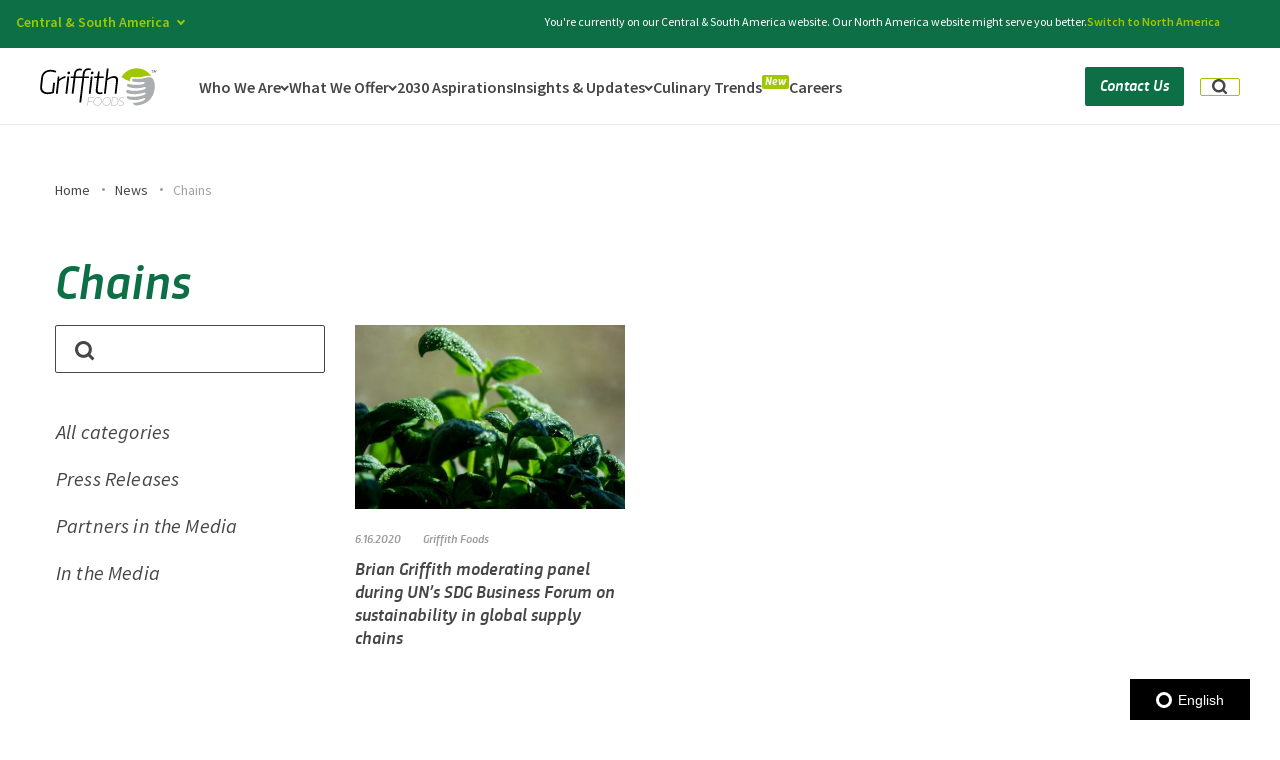

--- FILE ---
content_type: text/html; charset=UTF-8
request_url: https://griffithfoods.com/casa/news/tag/chains/
body_size: 83323
content:
<!DOCTYPE html><html lang="en-US"><head> <script type="text/javascript">
/* <![CDATA[ */
var gform;gform||(document.addEventListener("gform_main_scripts_loaded",function(){gform.scriptsLoaded=!0}),document.addEventListener("gform/theme/scripts_loaded",function(){gform.themeScriptsLoaded=!0}),window.addEventListener("DOMContentLoaded",function(){gform.domLoaded=!0}),gform={domLoaded:!1,scriptsLoaded:!1,themeScriptsLoaded:!1,isFormEditor:()=>"function"==typeof InitializeEditor,callIfLoaded:function(o){return!(!gform.domLoaded||!gform.scriptsLoaded||!gform.themeScriptsLoaded&&!gform.isFormEditor()||(gform.isFormEditor()&&console.warn("The use of gform.initializeOnLoaded() is deprecated in the form editor context and will be removed in Gravity Forms 3.1."),o(),0))},initializeOnLoaded:function(o){gform.callIfLoaded(o)||(document.addEventListener("gform_main_scripts_loaded",()=>{gform.scriptsLoaded=!0,gform.callIfLoaded(o)}),document.addEventListener("gform/theme/scripts_loaded",()=>{gform.themeScriptsLoaded=!0,gform.callIfLoaded(o)}),window.addEventListener("DOMContentLoaded",()=>{gform.domLoaded=!0,gform.callIfLoaded(o)}))},hooks:{action:{},filter:{}},addAction:function(o,r,e,t){gform.addHook("action",o,r,e,t)},addFilter:function(o,r,e,t){gform.addHook("filter",o,r,e,t)},doAction:function(o){gform.doHook("action",o,arguments)},applyFilters:function(o){return gform.doHook("filter",o,arguments)},removeAction:function(o,r){gform.removeHook("action",o,r)},removeFilter:function(o,r,e){gform.removeHook("filter",o,r,e)},addHook:function(o,r,e,t,n){null==gform.hooks[o][r]&&(gform.hooks[o][r]=[]);var d=gform.hooks[o][r];null==n&&(n=r+"_"+d.length),gform.hooks[o][r].push({tag:n,callable:e,priority:t=null==t?10:t})},doHook:function(r,o,e){var t;if(e=Array.prototype.slice.call(e,1),null!=gform.hooks[r][o]&&((o=gform.hooks[r][o]).sort(function(o,r){return o.priority-r.priority}),o.forEach(function(o){"function"!=typeof(t=o.callable)&&(t=window[t]),"action"==r?t.apply(null,e):e[0]=t.apply(null,e)})),"filter"==r)return e[0]},removeHook:function(o,r,t,n){var e;null!=gform.hooks[o][r]&&(e=(e=gform.hooks[o][r]).filter(function(o,r,e){return!!(null!=n&&n!=o.tag||null!=t&&t!=o.priority)}),gform.hooks[o][r]=e)}});
/* ]]> */
</script>
<meta charset="UTF-8"><meta name="viewport" content="width=device-width, initial-scale=1"><link rel="profile" href="http://gmpg.org/xfn/11"><meta name='robots' content='index, follow, max-image-preview:large, max-snippet:-1, max-video-preview:-1' /><link media="all" href="https://griffithfoods.b-cdn.net/casa/wp-content/cache/autoptimize/8/css/autoptimize_80c6cd80839be618ca8b6ddeea0b2991.css" rel="stylesheet"><title>Chains Archives | Griffith Foods - Central &amp; South America</title><link rel="canonical" href="https://griffithfoods.com/casa/news/tag/chains/" /><meta property="og:locale" content="en_US" /><meta property="og:type" content="article" /><meta property="og:title" content="Chains Archives | Griffith Foods - Central &amp; South America" /><meta property="og:url" content="https://griffithfoods.com/casa/news/tag/chains/" /><meta property="og:site_name" content="Griffith Foods - Central &amp; South America" /><meta name="twitter:card" content="summary_large_image" /> <script type="application/ld+json" class="yoast-schema-graph">{"@context":"https://schema.org","@graph":[{"@type":"CollectionPage","@id":"https://griffithfoods.com/casa/news/tag/chains/","url":"https://griffithfoods.com/casa/news/tag/chains/","name":"Chains Archives | Griffith Foods - Central &amp; South America","isPartOf":{"@id":"https://griffithfoods.com/casa/es/#website"},"primaryImageOfPage":{"@id":"https://griffithfoods.com/casa/news/tag/chains/#primaryimage"},"image":{"@id":"https://griffithfoods.com/casa/news/tag/chains/#primaryimage"},"thumbnailUrl":"https://griffithfoods.com/casa/wp-content/uploads/sites/8/2020/07/arunas-naujokas-UTvJNeI9nVg-unsplash-1-scaled.jpg","breadcrumb":{"@id":"https://griffithfoods.com/casa/news/tag/chains/#breadcrumb"},"inLanguage":"en-US"},{"@type":"ImageObject","inLanguage":"en-US","@id":"https://griffithfoods.com/casa/news/tag/chains/#primaryimage","url":"https://griffithfoods.com/casa/wp-content/uploads/sites/8/2020/07/arunas-naujokas-UTvJNeI9nVg-unsplash-1-scaled.jpg","contentUrl":"https://griffithfoods.com/casa/wp-content/uploads/sites/8/2020/07/arunas-naujokas-UTvJNeI9nVg-unsplash-1-scaled.jpg","width":2560,"height":1442},{"@type":"BreadcrumbList","@id":"https://griffithfoods.com/casa/news/tag/chains/#breadcrumb","itemListElement":[{"@type":"ListItem","position":1,"name":"Home","item":"https://griffithfoods.com/casa/"},{"@type":"ListItem","position":2,"name":"News","item":"https://griffithfoods.com/casa/news/"},{"@type":"ListItem","position":3,"name":"Chains"}]},{"@type":"WebSite","@id":"https://griffithfoods.com/casa/es/#website","url":"https://griffithfoods.com/casa/es/","name":"Griffith Foods - Central &amp; South America","description":"","potentialAction":[{"@type":"SearchAction","target":{"@type":"EntryPoint","urlTemplate":"https://griffithfoods.com/casa/es/?s={search_term_string}"},"query-input":{"@type":"PropertyValueSpecification","valueRequired":true,"valueName":"search_term_string"}}],"inLanguage":"en-US"}]}</script> <link rel='dns-prefetch' href='//cdn.iubenda.com' /><link rel='dns-prefetch' href='//global.localizecdn.com' /><link rel='preconnect' href='https://griffithfoods.b-cdn.net' /><link href='https://fast.wistia.com' rel='preconnect' /><link href='https://www.iubenda.com' rel='preconnect' /><link rel="alternate" type="application/rss+xml" title="Griffith Foods - Central &amp; South America &raquo; Feed" href="https://griffithfoods.com/casa/feed/" /><link rel="alternate" type="application/rss+xml" title="Griffith Foods - Central &amp; South America &raquo; Comments Feed" href="https://griffithfoods.com/casa/comments/feed/" /><link rel="alternate" type="application/rss+xml" title="Griffith Foods - Central &amp; South America &raquo; Chains Tag Feed" href="https://griffithfoods.com/casa/news/tag/chains/feed/" /><link rel='stylesheet' id='wp-block-library-css' href='https://griffithfoods.com/casa/wp-includes/css/dist/block-library/style.min.css?ver=6.8.3' type='text/css' media='all' /><link rel='stylesheet' id='critical-styles-css' href='https://griffithfoods.com/casa/wp-content/themes/griffithfoods/build/css/critical.min.css?ver=1768227789' type='text/css' media='' /><link rel='stylesheet' id='styles-css' href='https://griffithfoods.com/casa/wp-content/themes/griffithfoods/build/css/main.min.css?ver=1768227789' type='text/css' media='' /><link rel='stylesheet' id='components-styles-css' href='https://griffithfoods.com/casa/wp-content/themes/griffithfoods/build/css/components.min.css?ver=1768227789' type='text/css' media='' /> <script  type="text/javascript" class=" _iub_cs_skip" type="text/javascript" id="iubenda-head-inline-scripts-0">var _iub = _iub || [];
_iub.csConfiguration = {"enableCcpa":true,"countryDetection":true,"cookiePolicyInOtherWindow":true,"reloadOnConsent":true,"consentOnContinuedBrowsing":false,"perPurposeConsent":true,"ccpaAcknowledgeOnDisplay":true,"lang":"en","siteId":1915728,"logLevel":"info","cookiePolicyId":11984308,"privacyPolicyUrl":"https://griffithfoods.com/privacy-policy/","cookiePolicyUrl":"https://griffithfoods.com/cookie-policy/", "banner":{ "acceptButtonDisplay":true,"customizeButtonDisplay":true,"acceptButtonColor":"#ffffff","acceptButtonCaptionColor":"#0c6f45","customizeButtonColor":"#464646","customizeButtonCaptionColor":"white","position":"bottom","textColor":"white","backgroundColor":"#464646","rejectButtonDisplay":true,"rejectButtonColor":"#0073CE","rejectButtonCaptionColor":"white","acceptButtonCaption":"Accept Cookies","content":"We use cookies to improve user experience, and analyze website traffic. For these reasons, we may share your site usage data with our analytics partners. By clicking “Accept Cookies,” you consent to store on your device all the technologies described in our Cookie Policy." }};</script> <script  type="text/javascript" src="//cdn.iubenda.com/cs/ccpa/stub.js" class=" _iub_cs_skip" type="text/javascript" src="//cdn.iubenda.com/cs/ccpa/stub.js?ver=3.12.4" id="iubenda-head-scripts-0-js"></script> <script  type="text/javascript" src="//cdn.iubenda.com/cs/iubenda_cs.js" charset="UTF-8" async="async" class=" _iub_cs_skip" type="text/javascript" src="//cdn.iubenda.com/cs/iubenda_cs.js?ver=3.12.4" id="iubenda-head-scripts-1-js"></script> <script type="text/javascript" src="//global.localizecdn.com/localize.js" id="localize-js"></script> <script type="text/javascript" id="mabblyLocalize-js-extra">var mabbly_localize_conf = {"project_id":"yNM0eyBlJuCJC","default_language":"en","current_language":"en","current_region_slug":"casa","allowed_languages":["pt","es","en"]};</script> <script type="text/javascript" src="https://griffithfoods.b-cdn.net/casa/wp-content/plugins/wp-plugin-boilerplate/dist/main.js?ver=1768227801" id="mabblyLocalize-js"></script> <script type="text/javascript" src="https://griffithfoods.b-cdn.net/casa/wp-includes/js/jquery/jquery.min.js?ver=3.7.1" id="jquery-core-js"></script> <script type="text/javascript" src="https://griffithfoods.b-cdn.net/casa/wp-includes/js/jquery/jquery-migrate.min.js?ver=3.4.1" id="jquery-migrate-js"></script> <script type="text/javascript" id="mabbly-multisite-regions-script-frontend-js-before">var mmr_global ={"remove_check_user_region":"","ajax_url":"https:\/\/griffithfoods.com\/casa\/wp-admin\/admin-ajax.php"}</script> <script type="text/javascript" src="https://griffithfoods.b-cdn.net/casa/wp-content/plugins/mabbly-multisite-regions/dist/main.js?ver=6.8.3" id="mabbly-multisite-regions-script-frontend-js"></script> <link rel="https://api.w.org/" href="https://griffithfoods.com/casa/wp-json/" /><link rel="alternate" title="JSON" type="application/json" href="https://griffithfoods.com/casa/wp-json/wp/v2/news_tag/69" /><link rel="EditURI" type="application/rsd+xml" title="RSD" href="https://griffithfoods.com/casa/xmlrpc.php?rsd" /><meta name="generator" content="WordPress 6.8.3" /><link rel="alternate" href="https://griffithfoods.com/casa/news/tag/chains/" hreflang="en" /><link rel="alternate" href="https://griffithfoods.com/casa/pt/news/tag/chains/" hreflang="pt" /><link rel="alternate" href="https://griffithfoods.com/casa/es/news/tag/chains/" hreflang="es" /><link rel="preconnect" href="https://fonts.googleapis.com"><link rel="preconnect" href="https://fonts.gstatic.com" crossorigin><link rel="preconnect" href="//griffithfoods.b-cdn.net"><link rel="preconnect" href="//www.googletagmanager.com" crossorigin>  <script>(function(w,d,s,l,i){w[l]=w[l]||[];w[l].push({'gtm.start':
new Date().getTime(),event:'gtm.js'});var f=d.getElementsByTagName(s)[0],
j=d.createElement(s),dl=l!='dataLayer'?'&l='+l:'';j.async=true;j.src=
'https://www.googletagmanager.com/gtm.js?id='+i+dl;f.parentNode.insertBefore(j,f);
})(window,document,'script','dataLayer','GTM-WKG7NWX');</script> <link rel="icon" href="https://griffithfoods.com/casa/wp-content/uploads/sites/8/2020/07/cropped-GF-Fav-32x32.png" sizes="32x32" /><link rel="icon" href="https://griffithfoods.com/casa/wp-content/uploads/sites/8/2020/07/cropped-GF-Fav-192x192.png" sizes="192x192" /><link rel="apple-touch-icon" href="https://griffithfoods.com/casa/wp-content/uploads/sites/8/2020/07/cropped-GF-Fav-180x180.png" /><meta name="msapplication-TileImage" content="https://griffithfoods.com/casa/wp-content/uploads/sites/8/2020/07/cropped-GF-Fav-270x270.png" /> <script type="text/javascript">window.load_tracking_scripts_async = true;

    WebFontConfig = {
    google: {
      families: ['Source+Sans+Pro:ital,wght@0,400;0,600;0,700;1,400&display=swap']
    }
    };

    (function(d) {
    var wf = d.createElement('script'),
      s = d.scripts[0];
    wf.src = 'https://ajax.googleapis.com/ajax/libs/webfont/1.6.26/webfont.js';
    wf.async = true;
    s.parentNode.insertBefore(wf, s);
    })(document);

    if (navigator.userAgent.match(/(Mozilla\/5\.0 \(Linux; Android 11; moto g power \(2022\)\) AppleWebKit\/537\.36 \(KHTML, like Gecko\) Chrome\/109\.0.0.0 Mobile Safari\/537\.36)|(Mozilla\/5\.0 \(Macintosh; Intel Mac OS X 10_15_7\) AppleWebKit\/537\.36 \(KHTML, like Gecko\) Chrome\/109\.0\.0\.0 Safari\/537\.36)|(Speed Insights)|(Chrome-Lighthouse)|(PSTS[\d\.]+)/) ) {
    document.documentElement.classList.add('limited-rendering')
    }</script> </head><body class="archive tax-news_tag term-chains term-69 wp-theme-griffithfoods sticky-footer no-js archive-news-categories group-blog hfeed"> <a class="skip-link screen-reader-text" href="#content">Skip to content</a> <script type="text/javascript">document.body.className = document.body.className.replace('no-js','has-js');
    if (window.matchMedia("(min-width: 1200px)").matches) document.body.classList.add('animations-enabled');</script>  <noscript><iframe src="https://www.googletagmanager.com/ns.html?id=GTM-WKG7NWX"
height="0" width="0" style="display:none;visibility:hidden"></iframe></noscript><div id="wrapper" data-barba="container" data-barba-namespace="sdgbusinessforum"><header class="header js-header"
 aria-modal="true"
 role="dialog"><div class="top-bar js-top-bar"><div class="header__languages language-switcher dropdown js-lang-el"> <button class="language-switcher__current language-item js-lang-btn"> <span>Central & South America</span> <i class="arrow_down" role="none"></i> </button><ul><li> <a href="https://griffithfoods.com/" class="language-item"> <span class="text">Global</span> </a></li><li> <a href="https://griffithfoods.com/na/" class="language-item"> <span class="text">North America</span> </a></li><li> <a href="https://griffithfoods.com/ime/" class="language-item"> <span class="text">India Middle East & Africa</span> </a></li><li> <a href="https://griffithfoods.com/casa/" class="language-item"> <span class="text">Central & South America</span> </a></li><li> <a href="https://griffithfoods.com/apac/" class="language-item"> <span class="text">Asia Pacific</span> </a></li><li> <a href="https://griffithfoods.com/eu/" class="language-item"> <span class="text">Europe</span> </a></li></ul></div><div class="top-bar__text"> Looking for healthier or more sustainable products that don’t compromise on flavor? <a href="/casa/what-we-offer/craveable-impact/">Explore Craveable Impact</a></div> <button class="top-bar__close js-close-top-bar" aria-label="Close"> <svg width="22" height="22" viewBox="0 0 22 22" fill="none" xmlns="http://www.w3.org/2000/svg"> <path d="M19 4.78906L12.7881 11L19 17.2119L17.2109 19L11 12.7891L4.78906 19L3 17.2119L9.21094 11L3 4.78906L4.78809 3.00098L10.999 9.21191L17.2109 3L19 4.78906Z" fill="white"/> </svg> </button></div><div class="container js-header-inner"><div class="header__logo"> <a href="https://griffithfoods.com/casa/" rel="home"> <svg width="155px" height="50px" viewBox="0 0 155 50" version="1.1" xmlns="http://www.w3.org/2000/svg" xmlns:xlink="http://www.w3.org/1999/xlink"><title>A6E807F5-C7F7-4FD5-8426-6BD86960FD49@1.00x</title> <desc>Created with sketchtool.</desc> <g id="Symbols" stroke="none" stroke-width="1" fill="none" fill-rule="evenodd"> <g id="Logo/Colorful-Black"> <g id="logo"> <path d="M152.098817,22.6590602 C150.899994,12.6198352 147.630249,10.6085631 140.302695,12.7352867 C140.256533,12.7493319 140.209265,12.7633771 140.162274,12.7802313 C140.132974,12.7830403 140.102292,12.7878157 140.066358,12.7982091 C134.890161,14.3063823 129.278054,14.6898161 123.517787,13.8735093 C122.736631,13.7628332 122.105846,14.581949 122.111098,15.7319696 C122.116073,16.8772149 122.446116,17.859255 123.528291,18.0042014 C126.932374,18.4783672 130.797245,19.060681 136.979326,18.2730264 C138.312488,18.1359453 139.0461,18.5837062 138.712188,19.6429948 C138.12867,21.5565123 127.951249,23.551211 117.326309,20.9056579 C116.521381,20.6609906 115.215584,21.5098823 115.232722,22.6787234 C115.250136,23.8453174 115.780029,24.6495453 116.579981,24.8773584 C124.749504,27.223187 131.248082,27.2720643 138.552142,25.0355073 C140.132145,24.4228558 140.764036,26.7571674 139.066831,27.5543727 C136.229128,29.4833399 124.636449,31.2094944 116.509218,29.0198484 C115.713412,28.8057996 114.400705,28.7173149 114.138384,30.6358886 C114.154969,31.7763585 114.623774,33.055595 115.837247,33.307004 C123.92191,35.3452428 131.530028,34.6865231 138.765813,32.2595133 C139.901889,31.8507981 140.760995,34.1744352 138.498517,35.1494527 C135.912906,36.5359945 125.040295,39.2191887 116.998477,37.3309525 C115.814581,37.1320726 115.15339,37.8632655 115.169422,38.9849148 C115.277225,40.870061 117.173726,41.2349551 117.95737,41.4034975 C125.957726,43.1448209 130.650744,42.3973355 137.820464,39.7860528 C139.100831,39.2225595 139.697064,39.8425144 139.323347,40.8607911 C138.955159,42.5214951 132.613586,45.9931866 123.493739,45.795992 C123.099844,48.6735717 125.587326,49.9570217 130.929373,49.140434 C144.797522,46.8701686 152.484696,36.3137995 152.098817,22.6590602 L152.098817,22.6590602 Z" id="Path" fill="#ABADB0"></path> <path d="M108.758192,38.4719842 C106.768538,38.4719842 105.314857,39.8748184 105.153429,41.3543393 C104.774461,44.8411996 110.479168,43.9650603 110.133922,47.1336565 C109.987421,48.4713209 108.812646,49.3308869 107.449907,49.3308869 C105.631908,49.3308869 104.655048,48.0887298 104.655048,48.0887298 L104.143399,48.6140201 C104.143399,48.6140201 105.183559,50 107.345145,50 C109.30384,50 110.666302,48.7098083 110.840998,47.1019143 C111.247609,43.3760048 105.539861,44.2841671 105.860782,41.3383278 C105.978536,40.256005 107.071215,39.1405356 108.700697,39.1405356 C110.158247,39.1405356 110.993305,40.0967325 110.993305,40.0967325 L111.433914,39.5068343 C111.433914,39.5068343 110.544126,38.4719842 108.758192,38.4719842 L108.758192,38.4719842 Z M93.1964321,44.1563559 C92.877999,47.0867455 90.4690194,49.3474602 87.7902562,49.3474602 C85.1112165,49.3474602 83.1948131,47.0867455 83.5146283,44.1563559 C83.8250453,41.3065856 86.2237975,39.1248049 88.9025607,39.1248049 C91.582706,39.1248049 93.5071255,41.3065856 93.1964321,44.1563559 L93.1964321,44.1563559 Z M88.9747057,38.4719842 C85.9191852,38.4719842 83.1577732,40.9560176 82.8089341,44.1563559 C82.4515261,47.43619 84.6631436,50 87.7194932,50 C90.773908,50 93.5444419,47.43619 93.9018499,44.1563559 C94.2506889,40.9560176 92.0299497,38.4719842 88.9747057,38.4719842 L88.9747057,38.4719842 Z M103.171239,44.2364135 C102.822676,47.43619 100.675464,49.1710525 97.7617456,49.1710525 L95.0973561,49.1710525 L96.1731735,39.300089 L98.8364573,39.300089 C101.750728,39.300089 103.518143,41.0518058 103.171239,44.2364135 L103.171239,44.2364135 Z M99.0158524,38.6629989 L95.5686481,38.6629989 L94.3540691,49.8084235 L97.8015497,49.8084235 C101.060237,49.8084235 103.489672,47.7867581 103.877209,44.2364135 C104.261706,40.7012377 102.274263,38.6629989 99.0158524,38.6629989 L99.0158524,38.6629989 Z M64.4940551,39.300089 L71.8030899,39.300089 L71.8724708,38.6629989 L63.8900826,38.6629989 L62.6760563,49.8084235 L63.3496861,49.8084235 L63.91883,44.5858579 L69.3435259,44.5858579 L69.4120775,43.9498915 L63.9873816,43.9498915 L64.4940551,39.300089 Z M81.1769645,44.1563559 C80.8571493,47.0867455 78.4487225,49.3474602 75.7694064,49.3474602 C73.0903668,49.3474602 71.173687,47.0867455 71.4937786,44.1563559 C71.8036428,41.3065856 74.2035006,39.1248049 76.8828166,39.1248049 C79.5621327,39.1248049 81.4865522,41.3065856 81.1769645,44.1563559 L81.1769645,44.1563559 Z M76.9535796,38.4719842 C73.8988884,38.4719842 71.1369234,40.9560176 70.7875316,44.1563559 C70.4309528,47.43619 72.6428467,50 75.6986435,50 C78.7538875,50 81.524145,47.43619 81.881553,44.1563559 C82.2306684,40.9560176 80.0093764,38.4719842 76.9535796,38.4719842 L76.9535796,38.4719842 Z" id="Fill-7" fill="#ABADB0"></path> <path d="M147.773122,2.73305164 L147.723372,3.05291933 L149.031247,3.05291933 L148.578244,6.11011097 L148.930088,6.11011097 L149.385025,3.05291933 L150.582898,3.05291933 L150.629884,2.73305164 L147.773122,2.73305164 Z M153.696425,2.73305164 L152.228244,5.18990184 L151.505762,2.7638455 L151.496918,2.73305164 L151.109972,2.73305164 L150.608049,6.11011097 L150.954641,6.11011097 L151.355406,3.43298762 L152.035048,5.69702945 L152.285457,5.69702945 L153.631474,3.4451942 L153.235131,6.11011097 L153.581447,6.11011097 L154.083094,2.73305164 L153.696425,2.73305164 Z M79.0734662,4.57291507 L76.9098891,4.57291507 L75.9179271,10.9982885 L71.980482,10.9982885 L71.7309022,13.0553735 L75.6686237,13.0553735 L73.9182489,28.5654887 C73.800507,29.5974989 73.8394779,30.4880239 74.0354381,31.2342894 C74.2311218,31.9827742 74.5556031,32.5958771 75.0105403,33.0722108 C75.4657538,33.5510414 76.0345635,33.9044772 76.7186275,34.1350149 C77.4026916,34.366385 78.1729892,34.4823474 79.0339425,34.4823474 C79.7246399,34.4823474 80.3982012,34.4329663 81.0543499,34.3328169 C81.7113278,34.2315578 82.2679763,34.1200341 82.7242954,33.9965813 L82.6933398,31.8704183 C82.2674235,31.9627998 81.7721335,32.047691 81.2063642,32.1253692 C80.6405948,32.2019377 80.1043991,32.2399445 79.5983299,32.2399445 C79.0613051,32.2399445 78.5790054,32.1711438 78.1519836,32.0324328 C77.724409,31.8937217 77.3673137,31.6698421 77.0806978,31.3624584 C76.7929763,31.053965 76.5892772,30.6458771 76.4723645,30.1370849 C76.3546225,29.6282928 76.3347225,29.0043705 76.4176393,28.2650405 L78.1312544,13.0553735 L84.3270782,13.0553735 L84.5755524,10.9982885 L78.3352298,10.9982885 L79.0734662,4.57291507 Z M69.3028203,4.57291507 C68.6884064,4.57291507 68.2069359,4.75351686 67.8603434,5.11555271 C67.5115398,5.47758856 67.349852,5.97528382 67.3719631,6.60641912 C67.3882701,7.05362356 67.5297815,7.40789159 67.801196,7.66950064 C68.0717814,7.93221938 68.4435253,8.06233035 68.92085,8.06233035 C69.5184041,8.06233035 69.9962816,7.87756722 70.3511658,7.5083184 C70.7074318,7.1382373 70.8729892,6.63776782 70.8506016,6.00607768 C70.8348474,5.5583184 70.6916776,5.20821169 70.4216451,4.95437047 C70.1518889,4.69914213 69.7787631,4.57291507 69.3028203,4.57291507 L69.3028203,4.57291507 Z M98.1302472,10.5358259 C96.7643302,10.5358259 95.3353964,10.8337772 93.844275,11.4255186 C92.3526007,12.0197567 90.8805501,12.8167904 89.4275704,13.8182843 L90.9153752,0.643230901 L88.4751321,0.643230901 L84.6888721,34.020717 L87.1763778,34.020717 L89.2075644,16.0376611 C90.6597149,14.9895604 92.093071,14.203901 93.5098436,13.6795732 C94.9260635,13.1560777 96.1880581,12.8936364 97.292787,12.8936364 C98.643779,12.8936364 99.6053381,13.2673239 100.177464,14.0149765 C100.748209,14.7626291 100.953566,15.8678788 100.791602,17.3315578 L98.8748406,34.020717 L101.361517,34.020717 L103.304812,16.8005719 C103.538914,14.7512548 103.210839,13.1940845 102.320589,12.131003 C101.431167,11.0679215 100.033742,10.5358259 98.1302472,10.5358259 L98.1302472,10.5358259 Z M65.0815232,10.9982885 L58.7021767,10.9982885 L59.1137207,7.39901408 C59.30056,5.76499787 59.7991667,4.5407341 60.6067768,3.72372599 C61.4141106,2.90782757 62.4704714,2.49835254 63.7755827,2.49835254 C64.3272562,2.49835254 64.8736783,2.53386257 65.4142962,2.60238583 C65.9535321,2.67201878 66.4482693,2.76051643 66.8971259,2.86843363 L67.4424425,0.718967136 C67.0690402,0.595514298 66.5552321,0.487597098 65.8999125,0.395215536 C65.2437638,0.303111396 64.5486442,0.255949637 63.8112369,0.255949637 C62.8740001,0.255949637 61.9970161,0.417964149 61.1797323,0.741715749 C60.3624485,1.06574477 59.6374788,1.52848485 59.0067579,2.12854887 C58.3763134,2.72972258 57.8602942,3.45795561 57.4611877,4.31380282 C57.0612521,5.16798549 56.7970237,6.11982074 56.6649095,7.16792147 L56.2389933,10.9982885 L47.1482656,10.9982885 L47.5548345,7.55409304 C47.7165224,6.04408451 48.1935707,4.88862143 48.9862559,4.08798122 C49.778941,3.28595391 50.8524379,2.88480154 52.2023243,2.88480154 C52.6940213,2.88480154 53.2017488,2.92364063 53.7257834,3.00020913 C54.2506471,3.07788732 54.6768397,3.16333333 55.0018738,3.25543747 L55.5701306,1.10458387 C55.2130354,0.982240717 54.7326704,0.875155783 54.1315232,0.781387111 C53.528994,0.689837815 52.8902578,0.643230901 52.2147619,0.643230901 C51.2772486,0.643230901 50.4010938,0.801638924 49.58381,1.1162356 C48.7659734,1.43305164 48.0445968,1.87914639 47.4205092,2.45812633 C46.7958689,3.03460948 46.2839955,3.73676483 45.8821252,4.56043107 C45.4824659,5.385207 45.2229362,6.29820316 45.1051942,7.29969697 L44.6850822,10.9982885 L40.770301,10.9982885 L40.5433852,13.0553735 L44.4589955,13.0553735 L41.9195286,34.020717 L44.4062051,34.020717 L46.9216262,13.0553735 L56.0129066,13.0553735 L52.1241061,45.6094708 L54.5875659,45.6094708 L58.4771956,13.0553735 L64.8557129,13.0553735 L65.0815232,10.9982885 Z M33.949284,10.5358259 C33.2591394,10.5827102 32.5325114,10.7441699 31.7663596,11.021592 C31.0018662,11.2995689 30.2384783,11.6424627 29.4784072,12.0499957 C28.7166776,12.4586385 27.9850746,12.9205463 27.2816633,13.4371063 C26.5776992,13.9533888 25.9525061,14.4810457 25.4033201,15.0200768 L25.6285775,10.9982885 L23.602366,10.9982885 L20.9913142,34.020717 L23.4782671,34.020717 L25.3483186,17.3548613 C25.9563755,16.7700555 26.6166701,16.226863 27.3283731,15.7250064 C28.0400761,15.2248143 28.7653222,14.7817712 29.5035586,14.3961545 C30.2415186,14.0102603 30.9709106,13.6951088 31.6920108,13.4479257 C32.4117291,13.2018523 33.078657,13.0553735 33.691689,13.0095988 L33.949284,10.5358259 Z M33.6825682,34.020717 L36.1692447,34.020717 L38.7811256,10.9982885 L36.2938963,10.9982885 L33.6825682,34.020717 Z M64.6509083,34.020717 L67.1389668,34.020717 L69.7502949,10.9982885 L67.263342,10.9982885 L64.6509083,34.020717 Z M4.03868658,12.7316219 C4.17936885,11.4527059 4.51739323,10.3125011 5.05801113,9.31128468 C5.59779986,8.3089586 6.29623618,7.45838242 7.15442564,6.75733675 C8.0126151,6.05545881 9.00734098,5.51975672 10.1372213,5.1505079 C11.2682073,4.78125907 12.5011809,4.5959411 13.8364187,4.5959411 C15.110298,4.5959411 16.3441008,4.73825864 17.5367216,5.02344857 C18.7293423,5.30808365 19.7530891,5.62850619 20.6110022,5.9824968 L21.5275098,3.92596671 C20.5742424,3.46294921 19.4673024,3.0701195 18.2033731,2.7463679 C16.9405494,2.4226163 15.5196308,2.26060179 13.9389592,2.26060179 C12.3560764,2.26060179 10.8555577,2.48864277 9.43740307,2.94278276 C8.01759011,3.39803244 6.75614834,4.0638455 5.65141943,4.94244131 C4.54641413,5.82075971 3.63598705,6.89577038 2.92152014,8.16608621 C2.20760601,9.43806658 1.75570915,10.8906487 1.56859344,12.5235553 L0.242200136,24.4047119 C0.0528733152,25.9926761 0.163981902,27.4097482 0.578013403,28.6584251 C0.989557398,29.9062697 1.63465054,30.9615834 2.5085942,31.8246436 C3.38391981,32.6877038 4.44359723,33.3468587 5.68762646,33.8012761 C6.93165569,34.254029 8.29923103,34.4823474 9.78786499,34.4823474 C11.3856728,34.4823474 12.9295847,34.3278233 14.4237464,34.020717 C15.9165262,33.7116688 17.2310348,33.2952582 18.3625735,32.7717627 L19.8691727,19.43414 L17.4510408,19.43414 L16.1210544,31.2462185 C15.2866345,31.5092147 14.3734435,31.7244942 13.3806524,31.8937217 C12.388414,32.0640589 11.3558227,32.1481178 10.2812203,32.1481178 C9.02198963,32.1481178 7.89514955,31.9708451 6.89987089,31.6160222 C5.90431584,31.2614767 5.07625284,30.745749 4.4154055,30.0682843 C3.75428177,29.3891549 3.27502234,28.5618822 2.9806675,27.5836918 C2.68437793,26.6046692 2.6061597,25.4824968 2.74546002,24.2196714 L4.03868658,12.7316219 Z M38.3344802,4.57291507 C37.7189607,4.57291507 37.2377665,4.75351686 36.8897921,5.11555271 C36.5434761,5.47758856 36.3793007,5.97528382 36.4014119,6.60641912 C36.4179952,7.05362356 36.5608886,7.40789159 36.8311976,7.66950064 C37.1015065,7.93221938 37.4740796,8.06233035 37.9508515,8.06233035 C38.5497876,8.06233035 39.0262831,7.87756722 39.3817201,7.5083184 C39.7374334,7.1382373 39.9027143,6.63776782 39.8800504,6.00607768 C39.8645725,5.5583184 39.7225083,5.20821169 39.4521994,4.95437047 C39.1807849,4.69914213 38.809041,4.57291507 38.3344802,4.57291507 L38.3344802,4.57291507 Z" id="Fill-9" fill="#000000"></path> <path d="M119.216505,17.4110496 C119.113129,16.969791 119.058691,16.5042198 119.063915,16.0229991 C119.078762,14.6564666 119.585471,13.4165269 120.451799,12.6225967 C121.206502,11.9303879 122.153386,11.6305332 123.123089,11.7766879 C128.263042,12.5653085 133.413443,12.2657333 138.437647,10.8869048 C138.496208,10.8706964 138.553945,10.857562 138.613881,10.8447071 C138.634227,10.839677 138.653472,10.8321317 138.674093,10.8271015 C141.607124,10.0245082 144.908296,9.4284317 147.801186,10.6792701 C143.347752,4.42060698 136.345374,0.346719204 128.426905,0.255617036 C119.98688,0.156690141 112.485491,4.60504695 107.94765,11.4712441 C108.78456,12.2285658 112.713689,15.5333948 119.216505,17.4110496" id="Fill-4" fill="#A0C800"></path> </g> </g> </g> </svg> </a></div><div class="header__inner js-common-wrap"> <button class="header__search__icon_lens m-show js-search-open"> <svg width="20px" height="20px" viewBox="0 0 20 20" version="1.1" xmlns="http://www.w3.org/2000/svg" xmlns:xlink="http://www.w3.org/1999/xlink"><title>672E9178-E17D-499D-B83B-5C2B8982F99C@1.00x</title> <desc>Created with sketchtool.</desc> <g id="Symbols" stroke="none" stroke-width="1" fill="none" fill-rule="evenodd"> <g id="Menu-360---Home-page" transform="translate(-275.000000, -28.000000)" fill="#464646" fill-rule="nonzero"> <g id="Hero"> <g id="Menu"> <g id="magnifying-glass-(2)" transform="translate(275.000000, 28.000000)"> <path d="M19.5178151,17.3463445 L15.4031513,13.2318487 C16.3947479,11.8004202 16.8907983,10.2046639 16.8907983,8.44542017 C16.8907983,7.30180672 16.6687815,6.20806723 16.2247479,5.16445378 C15.7810084,4.12067227 15.1811345,3.2210084 14.4253782,2.4652521 C13.6696218,1.7094958 12.770084,1.10962185 11.7265126,0.665840336 C10.682605,0.221932773 9.58894958,0 8.44533613,0 C7.30180672,0 6.20806723,0.221932773 5.16445378,0.665840336 C4.12067227,1.10962185 3.2210084,1.7094958 2.4652521,2.4652521 C1.70941176,3.2210084 1.10962185,4.12084034 0.665798319,5.16445378 C0.221932773,6.20819328 0,7.30180672 0,8.44542017 C0,9.58894958 0.221932773,10.6823109 0.665798319,11.7262185 C1.10957983,12.7698319 1.70941176,13.6693697 2.4652521,14.4251261 C3.2210084,15.1811345 4.12084034,15.7807563 5.16445378,16.2247899 C6.20819328,16.6686134 7.30180672,16.8905042 8.44533613,16.8905042 C10.204958,16.8905042 11.8004622,16.3944118 13.2319748,15.4028992 L17.3466387,19.5054622 L19.5178151,17.3463445 Z M12.2421429,12.2418067 C11.1905042,13.2936134 9.925,13.8194958 8.44533613,13.8194958 C6.96592437,13.8194958 5.70042017,13.2934874 4.64869748,12.2418067 C3.59697479,11.1901681 3.07113445,9.92483193 3.07113445,8.44516807 C3.07113445,6.9657563 3.59710084,5.70004202 4.64869748,4.64852941 C5.70021008,3.59676471 6.96592437,3.07096639 8.44533613,3.07096639 C9.92483193,3.07096639 11.1903361,3.59697479 12.2421429,4.64852941 C13.2939496,5.70004202 13.8197899,6.9657563 13.8197899,8.44516807 C13.8197899,9.92483193 13.2937815,11.1901681 12.2421429,12.2418067 Z" id="Shape"></path> </g> </g> </g> </g> </g> </svg> </button><div class="header__search__form m-search js-search"><form role="search" method="get" action="/"> <button class="search-submit" type="submit" value=""> <svg width="20px" height="20px" viewBox="0 0 20 20" version="1.1" xmlns="http://www.w3.org/2000/svg" xmlns:xlink="http://www.w3.org/1999/xlink"><title>672E9178-E17D-499D-B83B-5C2B8982F99C@1.00x</title> <desc>Created with sketchtool.</desc> <g id="Symbols" stroke="none" stroke-width="1" fill="none" fill-rule="evenodd"> <g id="Menu-360---Home-page" transform="translate(-275.000000, -28.000000)" fill="#464646" fill-rule="nonzero"> <g id="Hero"> <g id="Menu"> <g id="magnifying-glass-(2)" transform="translate(275.000000, 28.000000)"> <path d="M19.5178151,17.3463445 L15.4031513,13.2318487 C16.3947479,11.8004202 16.8907983,10.2046639 16.8907983,8.44542017 C16.8907983,7.30180672 16.6687815,6.20806723 16.2247479,5.16445378 C15.7810084,4.12067227 15.1811345,3.2210084 14.4253782,2.4652521 C13.6696218,1.7094958 12.770084,1.10962185 11.7265126,0.665840336 C10.682605,0.221932773 9.58894958,0 8.44533613,0 C7.30180672,0 6.20806723,0.221932773 5.16445378,0.665840336 C4.12067227,1.10962185 3.2210084,1.7094958 2.4652521,2.4652521 C1.70941176,3.2210084 1.10962185,4.12084034 0.665798319,5.16445378 C0.221932773,6.20819328 0,7.30180672 0,8.44542017 C0,9.58894958 0.221932773,10.6823109 0.665798319,11.7262185 C1.10957983,12.7698319 1.70941176,13.6693697 2.4652521,14.4251261 C3.2210084,15.1811345 4.12084034,15.7807563 5.16445378,16.2247899 C6.20819328,16.6686134 7.30180672,16.8905042 8.44533613,16.8905042 C10.204958,16.8905042 11.8004622,16.3944118 13.2319748,15.4028992 L17.3466387,19.5054622 L19.5178151,17.3463445 Z M12.2421429,12.2418067 C11.1905042,13.2936134 9.925,13.8194958 8.44533613,13.8194958 C6.96592437,13.8194958 5.70042017,13.2934874 4.64869748,12.2418067 C3.59697479,11.1901681 3.07113445,9.92483193 3.07113445,8.44516807 C3.07113445,6.9657563 3.59710084,5.70004202 4.64869748,4.64852941 C5.70021008,3.59676471 6.96592437,3.07096639 8.44533613,3.07096639 C9.92483193,3.07096639 11.1903361,3.59697479 12.2421429,4.64852941 C13.2939496,5.70004202 13.8197899,6.9657563 13.8197899,8.44516807 C13.8197899,9.92483193 13.2937815,11.1901681 12.2421429,12.2418067 Z" id="Shape"></path> </g> </g> </g> </g> </g> </svg> </button><div class="form-input-wrapper"> <label for="mobile-s" class="visually-hidden">Search</label> <input class="js-search-input" id="mobile-s" name="s" type="text" placeholder="Search" autocomplete="off"></div></form><div class="header__search__icon_close js-search-close" role="button" aria-label="Close header search"> <span role="none"></span></div><div class="header__search-drop search-drop js-search-drop"><div class="search-drop__wrap search-drop__wrap_quik js-search-quik"><div class="search-drop__title" role="heading"> Quick links</div><ul class="search-drop__list"><li><a href="https://griffithfoods.com/casa/what-we-do/product-portfolio/">Product Portfolio</a></li><li><a href="https://griffithfoods.com/casa/what-we-do/customers-we-serve/">Customers We Serve</a></li><li><a href="https://griffithfoods.com/casa/news/">News</a></li></ul></div><div class="search-drop__wrap search-drop__wrap_suggested js-search-suggested"><div class="search-drop__title" role="heading"> Suggested searches</div><ul class="search-drop__list"></ul></div></div></div> <span class="header__hamburger m-show js-menu-btn"> <span role="none"></span> </span><div class="menu-wrapper"><nav class="header__navigation"><ul id="primary-menu" class="header__navigation__menu"><li id="menu-item-5032" class="header-nav__home menu-item menu-item-type-post_type menu-item-object-page menu-item-home menu-item-5032 menu-item-style-simple"><a href="https://griffithfoods.com/casa/" class="js-menu-item-link"><div class="menu-item__content"><div class="menu-item__head"><span class="menu-item__title">Home</span></div></div></a></li><li id="menu-item-5033" class="menu-item menu-item-type-post_type menu-item-object-page menu-item-has-children menu-item-5033 menu-item-style-simple"><a href="https://griffithfoods.com/casa/about-us/" aria-haspopup="true" aria-expanded="true" class="js-menu-item-link"><div class="menu-item__content"><div class="menu-item__head"><span class="menu-item__title">Who We Are</span></div></div></a><div class="mega-menu mega-menu_simple"> <button class="mega-menu__back js-mega-menu-back">Back</button><div class="mega-menu__content"><ul class="mega-menu__items"><li id="menu-item-5034" class="m-show menu-item menu-item-type-post_type menu-item-object-page menu-item-5034"><a href="https://griffithfoods.com/casa/about-us/" class="js-menu-item-link"><div class="menu-item__content"><div class="menu-item__head"><span class="menu-item__title">Who We Are</span></div><p class="menu-item__description">Our history, values, and leadership</p></div></a></li><li id="menu-item-5035" class="menu-item menu-item-type-post_type menu-item-object-page menu-item-5035 menu-item-with-image"><a href="https://griffithfoods.com/casa/what-we-do/" class="js-menu-item-link"><div class="menu-item__image"><img width="600" height="480" src="https://griffithfoods.com/casa/wp-content/uploads/sites/8/2026/01/Group-16852-1.jpg" class="attachment-medium size-medium" alt="" decoding="async" fetchpriority="high" srcset="https://griffithfoods.com/casa/wp-content/uploads/sites/8/2026/01/Group-16852-1.jpg 600w, https://griffithfoods.com/casa/wp-content/uploads/sites/8/2026/01/Group-16852-1-150x120.jpg 150w, https://griffithfoods.com/casa/wp-content/uploads/sites/8/2026/01/Group-16852-1-540x432.jpg 540w" sizes="(max-width: 600px) 100vw, 600px" /></div><div class="menu-item__content"><div class="menu-item__head"><span class="menu-item__title">What We Do</span></div><p class="menu-item__description">Where culinary art meets food science and innovation</p></div></a></li><li id="menu-item-5036" class="menu-item menu-item-type-post_type menu-item-object-page menu-item-5036 menu-item-with-image"><a href="https://griffithfoods.com/casa/what-we-do/customers-we-serve/" class="js-menu-item-link"><div class="menu-item__image"><img width="300" height="240" src="https://griffithfoods.com/casa/wp-content/uploads/sites/8/2026/01/Group-16851.jpg" class="attachment-medium size-medium" alt="" decoding="async" srcset="https://griffithfoods.com/casa/wp-content/uploads/sites/8/2026/01/Group-16851.jpg 300w, https://griffithfoods.com/casa/wp-content/uploads/sites/8/2026/01/Group-16851-150x120.jpg 150w" sizes="(max-width: 300px) 100vw, 300px" /></div><div class="menu-item__content"><div class="menu-item__head"><span class="menu-item__title">Customers We Serve</span></div><p class="menu-item__description">Powering success across foodservice, processing, distribution, and retail</p></div></a></li><li id="menu-item-5037" class="menu-item menu-item-type-post_type menu-item-object-page menu-item-5037 menu-item-with-image"><a href="https://griffithfoods.com/casa/what-we-do/culinary-craftsmanship/" class="js-menu-item-link"><div class="menu-item__image"><img width="300" height="240" src="https://griffithfoods.com/casa/wp-content/uploads/sites/8/2026/01/Group-16851-1.jpg" class="attachment-medium size-medium" alt="" decoding="async" srcset="https://griffithfoods.com/casa/wp-content/uploads/sites/8/2026/01/Group-16851-1.jpg 300w, https://griffithfoods.com/casa/wp-content/uploads/sites/8/2026/01/Group-16851-1-150x120.jpg 150w" sizes="(max-width: 300px) 100vw, 300px" /></div><div class="menu-item__content"><div class="menu-item__head"><span class="menu-item__title">Culinary Craftsmanship</span></div><p class="menu-item__description">Global network of world-class chefs serving up flavor and function</p></div></a></li><li id="menu-item-5038" class="menu-item menu-item-type-post_type menu-item-object-page menu-item-5038 menu-item-with-image"><a href="https://griffithfoods.com/casa/what-we-do/creating-better-together/" class="js-menu-item-link"><div class="menu-item__image"><img width="600" height="480" src="https://griffithfoods.com/casa/wp-content/uploads/sites/8/2026/01/Group-16851-5.jpg" class="attachment-medium size-medium" alt="" decoding="async" srcset="https://griffithfoods.com/casa/wp-content/uploads/sites/8/2026/01/Group-16851-5.jpg 600w, https://griffithfoods.com/casa/wp-content/uploads/sites/8/2026/01/Group-16851-5-150x120.jpg 150w, https://griffithfoods.com/casa/wp-content/uploads/sites/8/2026/01/Group-16851-5-540x432.jpg 540w" sizes="(max-width: 600px) 100vw, 600px" /></div><div class="menu-item__content"><div class="menu-item__head"><span class="menu-item__title">Creating Better Together™</span></div><p class="menu-item__description">Collaboration that drives better, more insight-driven solutions</p></div></a></li></ul></div></div></li><li id="menu-item-5039" class="menu-item menu-item-type-post_type menu-item-object-page menu-item-has-children menu-item-5039 menu-item-style-complex"><a href="https://griffithfoods.com/casa/what-we-offer/" aria-haspopup="true" aria-expanded="true" class="js-menu-item-link"><div class="menu-item__content"><div class="menu-item__head"><span class="menu-item__title">What We Offer</span></div></div></a><div class="mega-menu mega-menu_complex"> <button class="mega-menu__back js-mega-menu-back">Back</button><div class="mega-menu__columns"><div class="mega-menu__column mega-menu__column_core"><h4 class="mega-menu__column-title">Our Core Product Categories:</h4><ul class="mega-menu__items"><li id="menu-item-5041" class="m-show menu-item menu-item-type-post_type menu-item-object-page menu-item-5041"><a href="https://griffithfoods.com/casa/what-we-offer/" class="js-menu-item-link"><div class="menu-item__content"><div class="menu-item__head"><span class="menu-item__title">What We Offer</span></div><p class="menu-item__description">Explore our entire portfolio of innovative solutions</p></div></a></li><li id="menu-item-5044" class="menu-item menu-item-type-post_type menu-item-object-page menu-item-5044"><a href="https://griffithfoods.com/casa/what-we-offer/seasonings/" class="js-menu-item-link"><div class="menu-item__content"><div class="menu-item__head"><span class="menu-item__title">Seasonings</span></div><p class="menu-item__description">Flavor-forward, sustainable, and nutritious seasoning solutions</p></div></a></li><li id="menu-item-5043" class="menu-item menu-item-type-post_type menu-item-object-page menu-item-5043"><a href="https://griffithfoods.com/casa/what-we-offer/sauces-dressings/" class="js-menu-item-link"><div class="menu-item__content"><div class="menu-item__head"><span class="menu-item__title">Sauces &amp; Dressings</span></div><p class="menu-item__description">High-performing sauces and dressings that add flavor, moisture, and more</p></div></a></li><li id="menu-item-5042" class="menu-item menu-item-type-post_type menu-item-object-page menu-item-5042"><a href="https://griffithfoods.com/casa/what-we-offer/alternative-proteins/" class="js-menu-item-link"><div class="menu-item__content"><div class="menu-item__head"><span class="menu-item__title">Alternative Proteins</span></div><p class="menu-item__description">Delicious, nutritious, sustainable protein alternatives for people and planet</p></div></a></li></ul><div class="mega-menu__bottom"><p class="title">Other Product Categories We Offer:</p><p class="text">Textures &amp; Coatings, Soups &amp; Sides, Dough Blends <a href="/casa/what-we-offer/#core-products">Learn More</a></p></div></div><div class="mega-menu__column mega-menu__column_innovation"><h4 class="mega-menu__column-title">Our Innovation Platforms:</h4><ul class="mega-menu__items"><li id="menu-item-5046" class="menu-item menu-item-type-custom menu-item-object-custom menu-item-has-children menu-item-5046"><a href="#" aria-haspopup="true" aria-expanded="true" class="js-menu-item-link"><div class="menu-item__content"><div class="menu-item__head"><span class="menu-item__title">Column 1</span></div></div></a><ul class="mega-menu__subitems"><li id="menu-item-5047" class="menu-item menu-item-type-post_type menu-item-object-page menu-item-5047 menu-item-with-image"><a href="https://griffithfoods.com/casa/what-we-offer/craveable-impact/" class="js-menu-item-link"><div class="menu-item__image"><img width="160" height="288" src="https://griffithfoods.com/casa/wp-content/uploads/sites/8/2026/01/innovation-cards-1.jpg" class="attachment-medium size-medium" alt="" decoding="async" srcset="https://griffithfoods.com/casa/wp-content/uploads/sites/8/2026/01/innovation-cards-1.jpg 160w, https://griffithfoods.com/casa/wp-content/uploads/sites/8/2026/01/innovation-cards-1-83x150.jpg 83w" sizes="(max-width: 160px) 100vw, 160px" /></div><div class="menu-item__content"><div class="menu-item__head"><span class="menu-item__title">Craveable Impact</span></div><p class="menu-item__description">Deliver flavor and nutrition without compromise</p></div></a></li><li id="menu-item-5048" class="menu-item menu-item-type-post_type menu-item-object-page menu-item-5048 menu-item-with-image"><a href="https://griffithfoods.com/casa/what-we-offer/enhanced-eating/" class="js-menu-item-link"><div class="menu-item__image"><img width="160" height="288" src="https://griffithfoods.com/casa/wp-content/uploads/sites/8/2026/01/innovation-cards-2.jpg" class="attachment-medium size-medium" alt="" decoding="async" srcset="https://griffithfoods.com/casa/wp-content/uploads/sites/8/2026/01/innovation-cards-2.jpg 160w, https://griffithfoods.com/casa/wp-content/uploads/sites/8/2026/01/innovation-cards-2-83x150.jpg 83w" sizes="(max-width: 160px) 100vw, 160px" /></div><div class="menu-item__content"><div class="menu-item__head"><span class="menu-item__title">Enhanced Eating</span></div><p class="menu-item__description">Supporting health through nutrition</p></div></a></li><li id="menu-item-5049" class="menu-item menu-item-type-post_type menu-item-object-page menu-item-5049 menu-item-with-image"><a href="https://griffithfoods.com/casa/what-we-offer/texture-perfected/" class="js-menu-item-link"><div class="menu-item__image"><img width="160" height="288" src="https://griffithfoods.com/casa/wp-content/uploads/sites/8/2026/01/innovation-cards-3.jpg" class="attachment-medium size-medium" alt="" decoding="async" srcset="https://griffithfoods.com/casa/wp-content/uploads/sites/8/2026/01/innovation-cards-3.jpg 160w, https://griffithfoods.com/casa/wp-content/uploads/sites/8/2026/01/innovation-cards-3-83x150.jpg 83w" sizes="(max-width: 160px) 100vw, 160px" /></div><div class="menu-item__content"><div class="menu-item__head"><span class="menu-item__title">Texture Perfected</span></div><p class="menu-item__description">Improve the eating experience through texture that performs</p></div></a></li></ul></li></ul></div></div></div></li><li id="menu-item-5098" class="menu-item menu-item-type-custom menu-item-object-custom menu-item-5098 menu-item-style-simple"><a href="https://griffithfoods.com/2030-aspirations/" class="js-menu-item-link"><div class="menu-item__content"><div class="menu-item__head"><span class="menu-item__title">2030 Aspirations</span></div></div></a></li><li id="menu-item-5055" class="menu-item menu-item-type-post_type menu-item-object-page current_page_parent menu-item-has-children menu-item-5055 menu-item-style-simple"><a href="https://griffithfoods.com/casa/viewpoints/" aria-haspopup="true" aria-expanded="true" class="js-menu-item-link"><div class="menu-item__content"><div class="menu-item__head"><span class="menu-item__title">Insights &#038; Updates</span></div></div></a><div class="mega-menu mega-menu_simple"> <button class="mega-menu__back js-mega-menu-back">Back</button><div class="mega-menu__content"><ul class="mega-menu__items"><li id="menu-item-5056" class="m-show menu-item menu-item-type-post_type menu-item-object-page current_page_parent menu-item-5056 menu-item-with-image"><a href="https://griffithfoods.com/casa/viewpoints/" class="js-menu-item-link"><div class="menu-item__image"><img width="600" height="480" src="https://griffithfoods.com/casa/wp-content/uploads/sites/8/2026/01/Group-16851-1-1.jpg" class="attachment-medium size-medium" alt="" decoding="async" srcset="https://griffithfoods.com/casa/wp-content/uploads/sites/8/2026/01/Group-16851-1-1.jpg 600w, https://griffithfoods.com/casa/wp-content/uploads/sites/8/2026/01/Group-16851-1-1-150x120.jpg 150w, https://griffithfoods.com/casa/wp-content/uploads/sites/8/2026/01/Group-16851-1-1-540x432.jpg 540w" sizes="(max-width: 600px) 100vw, 600px" /></div><div class="menu-item__content"><div class="menu-item__head"><span class="menu-item__title">Insights &#038; Updates</span></div><p class="menu-item__description">Our latest insights, research, and perspectives</p></div></a></li><li id="menu-item-5057" class="menu-item menu-item-type-post_type menu-item-object-page current_page_parent menu-item-5057 menu-item-with-image"><a href="https://griffithfoods.com/casa/viewpoints/" class="js-menu-item-link"><div class="menu-item__image"><img width="600" height="480" src="https://griffithfoods.com/casa/wp-content/uploads/sites/8/2026/01/menu_Insights_Library.jpg" class="attachment-medium size-medium" alt="" decoding="async" srcset="https://griffithfoods.com/casa/wp-content/uploads/sites/8/2026/01/menu_Insights_Library.jpg 600w, https://griffithfoods.com/casa/wp-content/uploads/sites/8/2026/01/menu_Insights_Library-150x120.jpg 150w, https://griffithfoods.com/casa/wp-content/uploads/sites/8/2026/01/menu_Insights_Library-540x432.jpg 540w" sizes="(max-width: 600px) 100vw, 600px" /></div><div class="menu-item__content"><div class="menu-item__head"><span class="menu-item__title">Insights Library</span></div><p class="menu-item__description">Powerful articles, case studies, webinars, and more</p></div></a></li><li id="menu-item-5058" class="menu-item menu-item-type-taxonomy menu-item-object-category menu-item-5058 menu-item-with-image"><a href="https://griffithfoods.com/casa/viewpoints/category/industry-expertise/" class="js-menu-item-link"><div class="menu-item__image"><img width="600" height="480" src="https://griffithfoods.com/casa/wp-content/uploads/sites/8/2026/01/menu_White_Papers.jpg" class="attachment-medium size-medium" alt="" decoding="async" srcset="https://griffithfoods.com/casa/wp-content/uploads/sites/8/2026/01/menu_White_Papers.jpg 600w, https://griffithfoods.com/casa/wp-content/uploads/sites/8/2026/01/menu_White_Papers-150x120.jpg 150w, https://griffithfoods.com/casa/wp-content/uploads/sites/8/2026/01/menu_White_Papers-540x432.jpg 540w" sizes="(max-width: 600px) 100vw, 600px" /></div><div class="menu-item__content"><div class="menu-item__head"><span class="menu-item__title">White Papers</span></div><p class="menu-item__description">Explore global culinary themes and insights</p></div></a></li><li id="menu-item-5059" class="menu-item menu-item-type-post_type menu-item-object-page menu-item-5059 menu-item-with-image"><a href="https://griffithfoods.com/casa/2026-food-flavor-outlook/" class="js-menu-item-link"><div class="menu-item__image"><img width="600" height="480" src="https://griffithfoods.com/casa/wp-content/uploads/sites/8/2026/01/Group-16851-3.jpg" class="attachment-medium size-medium" alt="" decoding="async" srcset="https://griffithfoods.com/casa/wp-content/uploads/sites/8/2026/01/Group-16851-3.jpg 600w, https://griffithfoods.com/casa/wp-content/uploads/sites/8/2026/01/Group-16851-3-150x120.jpg 150w, https://griffithfoods.com/casa/wp-content/uploads/sites/8/2026/01/Group-16851-3-540x432.jpg 540w" sizes="(max-width: 600px) 100vw, 600px" /></div><div class="menu-item__content"><div class="menu-item__head"><span class="menu-item__title">Culinary Trends</span></div><p class="menu-item__description">Insight-driven trends &#038; menu inspiration from our annual Food &#038; Flavor Outlook</p></div></a></li><li id="menu-item-5060" class="menu-item menu-item-type-post_type menu-item-object-page menu-item-5060 menu-item-with-image"><a href="https://griffithfoods.com/casa/news/" class="js-menu-item-link"><div class="menu-item__image"><img width="600" height="480" src="https://griffithfoods.com/casa/wp-content/uploads/sites/8/2026/01/Group-16851-4.jpg" class="attachment-medium size-medium" alt="" decoding="async" srcset="https://griffithfoods.com/casa/wp-content/uploads/sites/8/2026/01/Group-16851-4.jpg 600w, https://griffithfoods.com/casa/wp-content/uploads/sites/8/2026/01/Group-16851-4-150x120.jpg 150w, https://griffithfoods.com/casa/wp-content/uploads/sites/8/2026/01/Group-16851-4-540x432.jpg 540w" sizes="(max-width: 600px) 100vw, 600px" /></div><div class="menu-item__content"><div class="menu-item__head"><span class="menu-item__title">News</span></div><p class="menu-item__description">News, press releases, &#038; partners in the spotlight</p></div></a></li></ul></div></div></li><li id="menu-item-5061" class="menu-item menu-item-type-post_type menu-item-object-page menu-item-5061 menu-item-style-simple menu-item-with-tooltip"><a href="https://griffithfoods.com/casa/2026-food-flavor-outlook/" class="js-menu-item-link"><div class="menu-item__content"><div class="menu-item__head"><span class="menu-item__title">Culinary Trends</span><span class="menu-item__badge">New</span></div></div></a></li><li id="menu-item-5062" class="menu-item menu-item-type-post_type menu-item-object-page menu-item-5062 menu-item-style-simple"><a href="https://griffithfoods.com/casa/careers/" class="js-menu-item-link"><div class="menu-item__content"><div class="menu-item__head"><span class="menu-item__title">Careers</span></div></div></a></li><li id="menu-item-5069" class="header-nav__region menu-item menu-item-type-custom menu-item-object-custom menu-item-has-children menu-item-5069 menu-item-style-simple"><a href="/casa" aria-haspopup="true" aria-expanded="true" class="js-menu-item-link"><div class="menu-item__content"><div class="menu-item__head"><span class="menu-item__title">Central &#038; South America</span></div></div></a><div class="mega-menu mega-menu_simple"> <button class="mega-menu__back js-mega-menu-back">Back</button><div class="mega-menu__content"><ul class="mega-menu__items"><li id="menu-item-5063" class="menu-item menu-item-type-custom menu-item-object-custom menu-item-5063"><a href="/" class="js-menu-item-link"><div class="menu-item__content"><div class="menu-item__head"><span class="menu-item__title">Global</span></div></div></a></li><li id="menu-item-5064" class="menu-item menu-item-type-custom menu-item-object-custom menu-item-5064"><a href="/na" class="js-menu-item-link"><div class="menu-item__content"><div class="menu-item__head"><span class="menu-item__title">North America</span></div></div></a></li><li id="menu-item-5065" class="menu-item menu-item-type-custom menu-item-object-custom menu-item-5065"><a href="/ime" class="js-menu-item-link"><div class="menu-item__content"><div class="menu-item__head"><span class="menu-item__title">India Middle East &#038; Africa</span></div></div></a></li><li id="menu-item-5066" class="menu-item menu-item-type-custom menu-item-object-custom menu-item-5066"><a href="/casa" class="js-menu-item-link"><div class="menu-item__content"><div class="menu-item__head"><span class="menu-item__title">Central &#038; South America</span></div></div></a></li><li id="menu-item-5067" class="menu-item menu-item-type-custom menu-item-object-custom menu-item-5067"><a href="/apac" class="js-menu-item-link"><div class="menu-item__content"><div class="menu-item__head"><span class="menu-item__title">Asia Pacific</span></div></div></a></li><li id="menu-item-5068" class="menu-item menu-item-type-custom menu-item-object-custom menu-item-5068"><a href="/eu" class="js-menu-item-link"><div class="menu-item__content"><div class="menu-item__head"><span class="menu-item__title">Europe</span></div></div></a></li></ul></div></div></li><li id="menu-item-5070" class="header__contact menu-item menu-item-type-post_type menu-item-object-page menu-item-5070 menu-item-style-simple"><a href="https://griffithfoods.com/casa/contact-us/" class="js-menu-item-link"><div class="menu-item__content"><div class="menu-item__head"><span class="menu-item__title">Contact Us</span></div></div></a></li></ul></nav><div class="header__search"> <button class="header__search__icon_lens m-hide js-search-open"> <svg width="20px" height="20px" viewBox="0 0 20 20" version="1.1" xmlns="http://www.w3.org/2000/svg" xmlns:xlink="http://www.w3.org/1999/xlink"><title>672E9178-E17D-499D-B83B-5C2B8982F99C@1.00x</title> <desc>Created with sketchtool.</desc> <g id="Symbols" stroke="none" stroke-width="1" fill="none" fill-rule="evenodd"> <g id="Menu-360---Home-page" transform="translate(-275.000000, -28.000000)" fill="#464646" fill-rule="nonzero"> <g id="Hero"> <g id="Menu"> <g id="magnifying-glass-(2)" transform="translate(275.000000, 28.000000)"> <path d="M19.5178151,17.3463445 L15.4031513,13.2318487 C16.3947479,11.8004202 16.8907983,10.2046639 16.8907983,8.44542017 C16.8907983,7.30180672 16.6687815,6.20806723 16.2247479,5.16445378 C15.7810084,4.12067227 15.1811345,3.2210084 14.4253782,2.4652521 C13.6696218,1.7094958 12.770084,1.10962185 11.7265126,0.665840336 C10.682605,0.221932773 9.58894958,0 8.44533613,0 C7.30180672,0 6.20806723,0.221932773 5.16445378,0.665840336 C4.12067227,1.10962185 3.2210084,1.7094958 2.4652521,2.4652521 C1.70941176,3.2210084 1.10962185,4.12084034 0.665798319,5.16445378 C0.221932773,6.20819328 0,7.30180672 0,8.44542017 C0,9.58894958 0.221932773,10.6823109 0.665798319,11.7262185 C1.10957983,12.7698319 1.70941176,13.6693697 2.4652521,14.4251261 C3.2210084,15.1811345 4.12084034,15.7807563 5.16445378,16.2247899 C6.20819328,16.6686134 7.30180672,16.8905042 8.44533613,16.8905042 C10.204958,16.8905042 11.8004622,16.3944118 13.2319748,15.4028992 L17.3466387,19.5054622 L19.5178151,17.3463445 Z M12.2421429,12.2418067 C11.1905042,13.2936134 9.925,13.8194958 8.44533613,13.8194958 C6.96592437,13.8194958 5.70042017,13.2934874 4.64869748,12.2418067 C3.59697479,11.1901681 3.07113445,9.92483193 3.07113445,8.44516807 C3.07113445,6.9657563 3.59710084,5.70004202 4.64869748,4.64852941 C5.70021008,3.59676471 6.96592437,3.07096639 8.44533613,3.07096639 C9.92483193,3.07096639 11.1903361,3.59697479 12.2421429,4.64852941 C13.2939496,5.70004202 13.8197899,6.9657563 13.8197899,8.44516807 C13.8197899,9.92483193 13.2937815,11.1901681 12.2421429,12.2418067 Z" id="Shape"></path> </g> </g> </g> </g> </g> </svg> </button></div></div></div></header><main id="content" class="site-main" role="main"><div class="container"><div class="gr-pagetop js-a-section"><div id="gr-breadcrumbs" class="gr-pagetop__breadcrumbs gr-breadcrumbs" role="navigation" aria-label="breadcrumbs navigation"><span><span><a href="https://griffithfoods.com/casa/">Home</a></span> <span class="dot"></span> <span><a href="https://griffithfoods.com/casa/news/">News</a></span> <span class="dot"></span> <span class="breadcrumb_last" aria-current="page">Chains</span></span></div><div class="gr-pagetop__hero gr-hero js-a-element" data-a-type="fadeInUp" data-a-label="+=0.55"><h1 class="gr-hero__heading">Chains</h1></div></div><div class="blog-wrapper blog-wrapper_news"><aside class="blog-sidebar"> <button class="blog-sidebar__btn-filter btn-filter" type="button">Filters</button><div class="blog-sidebar__widgets"><div class="sidebar-search"><form role="search" method="get" class="search-form" action="https://griffithfoods.com/casa/"> <label> <span class="screen-reader-text">Search for:</span> <input type="search" class="search-field" placeholder="Search &hellip;" value="" name="s" /> </label> <input type="submit" class="search-submit" value="Search" /></form></div><ul id="menu-news-menu" class="category-list"><li id="menu-item-2949" class="menu-item menu-item-type-post_type menu-item-object-page menu-item-2949"><a href="https://griffithfoods.com/casa/news/">All categories</a></li><li id="menu-item-2950" class="menu-item menu-item-type-taxonomy menu-item-object-news_category menu-item-2950"><a href="https://griffithfoods.com/casa/news/category/press-releases">Press Releases</a></li><li id="menu-item-2951" class="menu-item menu-item-type-taxonomy menu-item-object-news_category menu-item-2951"><a href="https://griffithfoods.com/casa/news/category/partners-in-the-media">Partners in the Media</a></li><li id="menu-item-2952" class="menu-item menu-item-type-taxonomy menu-item-object-news_category menu-item-2952"><a href="https://griffithfoods.com/casa/news/category/in-the-media">In the Media</a></li></ul></div></aside><section class="content-holder"><div class="latest__list js-loadmore-container"><article id="post-759" class="post-759 news type-news status-publish has-post-thumbnail hentry news_category-press-releases news_tag-chains news_tag-global news_tag-supply news_tag-sustainability"><header class="entry-header"><div class="image-wrapper object-fit-image"> <a href="https://griffithfoods.com/casa/news/sdgbusinessforum/"> <img width="600" height="338" src="https://griffithfoods.com/casa/wp-content/uploads/sites/8/2020/07/arunas-naujokas-UTvJNeI9nVg-unsplash-1-600x338.jpg" class="attachment-medium size-medium wp-post-image" alt="" decoding="async" loading="lazy" srcset="https://griffithfoods.com/casa/wp-content/uploads/sites/8/2020/07/arunas-naujokas-UTvJNeI9nVg-unsplash-1-600x338.jpg 600w, https://griffithfoods.com/casa/wp-content/uploads/sites/8/2020/07/arunas-naujokas-UTvJNeI9nVg-unsplash-1-1024x577.jpg 1024w, https://griffithfoods.com/casa/wp-content/uploads/sites/8/2020/07/arunas-naujokas-UTvJNeI9nVg-unsplash-1-150x85.jpg 150w, https://griffithfoods.com/casa/wp-content/uploads/sites/8/2020/07/arunas-naujokas-UTvJNeI9nVg-unsplash-1-768x433.jpg 768w, https://griffithfoods.com/casa/wp-content/uploads/sites/8/2020/07/arunas-naujokas-UTvJNeI9nVg-unsplash-1-1536x865.jpg 1536w, https://griffithfoods.com/casa/wp-content/uploads/sites/8/2020/07/arunas-naujokas-UTvJNeI9nVg-unsplash-1-2048x1154.jpg 2048w, https://griffithfoods.com/casa/wp-content/uploads/sites/8/2020/07/arunas-naujokas-UTvJNeI9nVg-unsplash-1-540x304.jpg 540w" sizes="auto, (max-width: 600px) 100vw, 600px" /> </a></div></header><div class="container-description"><div class="post-info"> <span class="posted-on"><a href="https://griffithfoods.com/casa/news/2020/06/" rel="bookmark"><time class="entry-date published" datetime="2020-06-16T09:58:03-05:00">6.16.2020</time></a></span><span class="byline"><span class="author vcard"><span class='author-link'>Griffith Foods</span></span></span></div><h4 class="entry-title title-5"><a href="https://griffithfoods.com/casa/news/sdgbusinessforum/" rel="bookmark">Brian Griffith moderating panel during UN&#8217;s SDG Business Forum on sustainability in global supply chains</a></h4><div class="entry-content"> Griffith Foods is proud to moderate and participate in a panel discussion focused on embedding sustainabili...</div></div></article></div></section><div class="entry-content"><section id="featured_articles-block_f86960b76b4ba724230acf0354b1d211" class="featured-articles block-featured-articles bg-grey"><div class="js-a-section"><div class="block-featured-articles__info js-a-element" data-a-type="fadeInUp"><h2 class="title-2  block-featured-articles__title" >Latest Stories</h2><p class="block-featured-articles__desc">Stay current with the latest company events and initiatives.</p></div><div class="block-featured-articles__wrapper js-a-element" data-a-type="fadeInUp"><div class="block-featured-articles__inner"><div class="posts-group js-post-slider"><div class="swiper-wrapper"><div class="posts-group__column swiper-slide"><div class="article-post"> <a href="https://griffithfoods.com/casa/viewpoints/relatorio-de-transparencia-salarial-unidade-brasil-2025-2/" class="article-post__image object-fit-image" aria-label="Relatório de transparência salarial | Unidade Brasil 2025"> <img loading="lazy" decoding="async" width="640" height="427" src="https://griffithfoods.com/casa/wp-content/themes/griffithfoods/build/images/dummy.svg" class="attachment-large size-large wp-post-image lozad" alt="" srcset="https://griffithfoods.com/casa/wp-content/uploads/sites/8/2024/04/3156.jpg 1000w, https://griffithfoods.com/casa/wp-content/uploads/sites/8/2024/04/3156-600x400.jpg 600w, https://griffithfoods.com/casa/wp-content/uploads/sites/8/2024/04/3156-150x100.jpg 150w, https://griffithfoods.com/casa/wp-content/uploads/sites/8/2024/04/3156-768x512.jpg 768w, https://griffithfoods.com/casa/wp-content/uploads/sites/8/2024/04/3156-540x360.jpg 540w" sizes="auto, (max-width: 640px) 100vw, 640px" data-src="https://griffithfoods.com/casa/wp-content/uploads/sites/8/2024/04/3156.jpg" data-srcset="https://griffithfoods.com/casa/wp-content/uploads/sites/8/2024/04/3156.jpg 1000w, https://griffithfoods.com/casa/wp-content/uploads/sites/8/2024/04/3156-600x400.jpg 600w, https://griffithfoods.com/casa/wp-content/uploads/sites/8/2024/04/3156-150x100.jpg 150w, https://griffithfoods.com/casa/wp-content/uploads/sites/8/2024/04/3156-768x512.jpg 768w, https://griffithfoods.com/casa/wp-content/uploads/sites/8/2024/04/3156-540x360.jpg 540w" /> </a><div class="article-post__info"><ul class="article-post__meta-list"><li> <a href="https://griffithfoods.com/casa/viewpoints/2025/09/" rel="bookmark"><time class="entry-date published" datetime="2025-09-23T17:50:28-05:00">9.23.2025</time></a></li><li> <a class='author-link' href='https://griffithfoods.com/casa/viewpoints/author/gfigueira/'>gfigueira</a></li></ul><h3 class="title-4"><a href="https://griffithfoods.com/casa/viewpoints/relatorio-de-transparencia-salarial-unidade-brasil-2025-2/">Relatório de transparência salarial | Unidade Brasil&#8230;</a></h3><p>A Lei Nº 14.611 DE 3 DE JULHO DE 2023, &nbsp;dispõe sobre a igualdade salarial e de critérios remuneratório&#8230;</p></div></div></div><div class="posts-group__column swiper-slide"><div class="article-post"> <a href="https://griffithfoods.com/casa/viewpoints/conheca-a-politica-de-meio-ambiente-gl-foods/" class="article-post__image object-fit-image" aria-label="Conheça a Política de Meio Ambiente GL Foods™"> <img loading="lazy" decoding="async" width="640" height="427" src="https://griffithfoods.com/casa/wp-content/themes/griffithfoods/build/images/dummy.svg" class="attachment-large size-large wp-post-image lozad" alt="" srcset="https://griffithfoods.com/casa/wp-content/uploads/sites/8/2025/09/Griffith_Albania_Sage_wvazquez-9470-1024x683.jpg 1024w, https://griffithfoods.com/casa/wp-content/uploads/sites/8/2025/09/Griffith_Albania_Sage_wvazquez-9470-600x400.jpg 600w, https://griffithfoods.com/casa/wp-content/uploads/sites/8/2025/09/Griffith_Albania_Sage_wvazquez-9470-150x100.jpg 150w, https://griffithfoods.com/casa/wp-content/uploads/sites/8/2025/09/Griffith_Albania_Sage_wvazquez-9470-768x512.jpg 768w, https://griffithfoods.com/casa/wp-content/uploads/sites/8/2025/09/Griffith_Albania_Sage_wvazquez-9470-1536x1024.jpg 1536w, https://griffithfoods.com/casa/wp-content/uploads/sites/8/2025/09/Griffith_Albania_Sage_wvazquez-9470-2048x1366.jpg 2048w, https://griffithfoods.com/casa/wp-content/uploads/sites/8/2025/09/Griffith_Albania_Sage_wvazquez-9470-540x360.jpg 540w" sizes="auto, (max-width: 640px) 100vw, 640px" data-src="https://griffithfoods.com/casa/wp-content/uploads/sites/8/2025/09/Griffith_Albania_Sage_wvazquez-9470-1024x683.jpg" data-srcset="https://griffithfoods.com/casa/wp-content/uploads/sites/8/2025/09/Griffith_Albania_Sage_wvazquez-9470-1024x683.jpg 1024w, https://griffithfoods.com/casa/wp-content/uploads/sites/8/2025/09/Griffith_Albania_Sage_wvazquez-9470-600x400.jpg 600w, https://griffithfoods.com/casa/wp-content/uploads/sites/8/2025/09/Griffith_Albania_Sage_wvazquez-9470-150x100.jpg 150w, https://griffithfoods.com/casa/wp-content/uploads/sites/8/2025/09/Griffith_Albania_Sage_wvazquez-9470-768x512.jpg 768w, https://griffithfoods.com/casa/wp-content/uploads/sites/8/2025/09/Griffith_Albania_Sage_wvazquez-9470-1536x1024.jpg 1536w, https://griffithfoods.com/casa/wp-content/uploads/sites/8/2025/09/Griffith_Albania_Sage_wvazquez-9470-2048x1366.jpg 2048w, https://griffithfoods.com/casa/wp-content/uploads/sites/8/2025/09/Griffith_Albania_Sage_wvazquez-9470-540x360.jpg 540w" /> </a><div class="article-post__info"><ul class="article-post__meta-list"><li> <a href="https://griffithfoods.com/casa/viewpoints/2025/09/" rel="bookmark"><time class="entry-date published" datetime="2025-09-18T12:34:18-05:00">9.18.2025</time></a></li><li> <a class='author-link' href='https://griffithfoods.com/casa/viewpoints/author/gfigueira/'>gfigueira</a></li></ul><h3 class="title-4"><a href="https://griffithfoods.com/casa/viewpoints/conheca-a-politica-de-meio-ambiente-gl-foods/">Conheça a Política de Meio Ambiente GL Foods™</a></h3><p>A GL Foods compromete-se a entregar produtos alimentícios de qualidade, seguros, autênticos, que atendam as&#8230;</p></div></div></div><div class="posts-group__column swiper-slide"><div class="article-post"> <a href="https://griffithfoods.com/casa/viewpoints/de-lo-ambiental-a-lo-regenerativo-una-historia-compartida-que-sigue-dando-frutos/" class="article-post__image object-fit-image" aria-label="De lo ambiental a lo regenerativo: una historia compartida que sigue dando frutos"> <img loading="lazy" decoding="async" width="640" height="427" src="https://griffithfoods.com/casa/wp-content/themes/griffithfoods/build/images/dummy.svg" class="attachment-large size-large wp-post-image lozad" alt="" srcset="https://griffithfoods.com/casa/wp-content/uploads/sites/8/2025/09/WhatsApp-Image-2025-08-29-at-3.18.05-PM-1024x683.jpeg 1024w, https://griffithfoods.com/casa/wp-content/uploads/sites/8/2025/09/WhatsApp-Image-2025-08-29-at-3.18.05-PM-600x400.jpeg 600w, https://griffithfoods.com/casa/wp-content/uploads/sites/8/2025/09/WhatsApp-Image-2025-08-29-at-3.18.05-PM-150x100.jpeg 150w, https://griffithfoods.com/casa/wp-content/uploads/sites/8/2025/09/WhatsApp-Image-2025-08-29-at-3.18.05-PM-768x512.jpeg 768w, https://griffithfoods.com/casa/wp-content/uploads/sites/8/2025/09/WhatsApp-Image-2025-08-29-at-3.18.05-PM-1536x1024.jpeg 1536w, https://griffithfoods.com/casa/wp-content/uploads/sites/8/2025/09/WhatsApp-Image-2025-08-29-at-3.18.05-PM-2048x1366.jpeg 2048w, https://griffithfoods.com/casa/wp-content/uploads/sites/8/2025/09/WhatsApp-Image-2025-08-29-at-3.18.05-PM-540x360.jpeg 540w" sizes="auto, (max-width: 640px) 100vw, 640px" data-src="https://griffithfoods.com/casa/wp-content/uploads/sites/8/2025/09/WhatsApp-Image-2025-08-29-at-3.18.05-PM-1024x683.jpeg" data-srcset="https://griffithfoods.com/casa/wp-content/uploads/sites/8/2025/09/WhatsApp-Image-2025-08-29-at-3.18.05-PM-1024x683.jpeg 1024w, https://griffithfoods.com/casa/wp-content/uploads/sites/8/2025/09/WhatsApp-Image-2025-08-29-at-3.18.05-PM-600x400.jpeg 600w, https://griffithfoods.com/casa/wp-content/uploads/sites/8/2025/09/WhatsApp-Image-2025-08-29-at-3.18.05-PM-150x100.jpeg 150w, https://griffithfoods.com/casa/wp-content/uploads/sites/8/2025/09/WhatsApp-Image-2025-08-29-at-3.18.05-PM-768x512.jpeg 768w, https://griffithfoods.com/casa/wp-content/uploads/sites/8/2025/09/WhatsApp-Image-2025-08-29-at-3.18.05-PM-1536x1024.jpeg 1536w, https://griffithfoods.com/casa/wp-content/uploads/sites/8/2025/09/WhatsApp-Image-2025-08-29-at-3.18.05-PM-2048x1366.jpeg 2048w, https://griffithfoods.com/casa/wp-content/uploads/sites/8/2025/09/WhatsApp-Image-2025-08-29-at-3.18.05-PM-540x360.jpeg 540w" /> </a><div class="article-post__info"><ul class="article-post__meta-list"><li> <a href="https://griffithfoods.com/casa/viewpoints/2025/09/" rel="bookmark"><time class="entry-date published" datetime="2025-09-10T11:22:00-05:00">9.10.2025</time></a></li><li> <a class='author-link' href='https://griffithfoods.com/casa/viewpoints/author/cpedraza/'>cpedraza</a></li></ul><h3 class="title-4"><a href="https://griffithfoods.com/casa/viewpoints/de-lo-ambiental-a-lo-regenerativo-una-historia-compartida-que-sigue-dando-frutos/">De lo ambiental a lo regenerativo: una historia comp&#8230;</a></h3><p>El pasado 28 de agosto, Griffith Foods Colombia tuvo el honor de participar en el Congreso Oriente Regenera&#8230;</p></div></div></div></div></div></div></div></div></section></div></div><div class="js-a-section"><section class="js-a-element contact-us" data-a-type="fadeInUp" ><div class="container contact-us__container"><div class="contact-us__content"><h2 class="contact-us__title">Let's Create <br/>Better Together.</h2><p class="contact-us__description">Want to get in touch? We’d love to hear <br> from you. Fill out the form and we will reach <br> out to you as soon as possible.</p></div><div class="js-gform contact-us__form" data-form-id="4"> <script type="text/javascript"></script> <div class='gf_browser_chrome gform_wrapper gravity-theme gform-theme--no-framework' data-form-theme='gravity-theme' data-form-index='0' id='gform_wrapper_4' ><div class='gform_heading'><p class='gform_required_legend'>&quot;<span class="gfield_required gfield_required_asterisk">*</span>&quot; indicates required fields</p></div><form method='post' enctype='multipart/form-data' target='gform_ajax_frame_4' id='gform_4'  action='/casa/news/tag/chains/' data-formid='4' novalidate><div class='gform-body gform_body'><div id='gform_fields_4' class='gform_fields top_label form_sublabel_below description_below validation_below'><div id="field_4_1" class="gfield gfield--type-select gfield--input-type-select gfield--width-half gfield_contains_required field_sublabel_below gfield--no-description field_description_below hidden_label field_validation_below gfield_visibility_visible"  ><label class='gfield_label gform-field-label' for='input_4_1'>Select Subject*<span class="gfield_required"><span class="gfield_required gfield_required_asterisk">*</span></span></label><div class='ginput_container ginput_container_select'><select name='input_1' id='input_4_1' class='large gfield_select'    aria-required="true" aria-invalid="false" ><option value='' selected='selected' class='gf_placeholder'>Select Subject</option><option value='Media' selected='selected'>Media</option><option value='Sales' >Sales</option><option value='Suppliers' >Suppliers</option></select> <strong class="placeholder-label">Select Subject*</strong></div></div><div id="field_4_9" class="gfield gfield--type-select gfield--input-type-select gfield--width-half gfield_contains_required field_sublabel_below gfield--no-description field_description_below hidden_label field_validation_below gfield_visibility_visible"  ><label class='gfield_label gform-field-label' for='input_4_9'>Select Locale*<span class="gfield_required"><span class="gfield_required gfield_required_asterisk">*</span></span></label><div class='ginput_container ginput_container_select'><select name='input_9' id='input_4_9' class='large gfield_select'    aria-required="true" aria-invalid="false" ><option value='' selected='selected' class='gf_placeholder'>Select Locale*</option><option value='Andean' >Andean</option><option value='Brazil' >Brazil</option><option value='Central America and the Caribbean' >Central America and the Caribbean</option><option value='Mexico' >Mexico</option></select> <strong class="placeholder-label">Select Locale*</strong></div></div><div id="field_4_3" class="gfield gfield--type-text gfield--input-type-text gfield--width-half gfield_contains_required field_sublabel_below gfield--no-description field_description_below hidden_label field_validation_below gfield_visibility_visible"  ><label class='gfield_label gform-field-label' for='input_4_3'>Name*<span class="gfield_required"><span class="gfield_required gfield_required_asterisk">*</span></span></label><div class='ginput_container ginput_container_text'><input name='input_3' id='input_4_3' type='text' value='' class='large'    placeholder='Name' aria-required="true" aria-invalid="false"   /> <strong class="placeholder-label">Name*</strong></div></div><div id="field_4_4" class="gfield gfield--type-email gfield--input-type-email gfield--width-half gfield_contains_required field_sublabel_below gfield--no-description field_description_below hidden_label field_validation_below gfield_visibility_visible"  ><label class='gfield_label gform-field-label' for='input_4_4'>Email*<span class="gfield_required"><span class="gfield_required gfield_required_asterisk">*</span></span></label><div class='ginput_container ginput_container_email'> <input name='input_4' id='input_4_4' type='email' value='' class='large'   placeholder='Email' aria-required="true" aria-invalid="false"  /> <strong class="placeholder-label">Email*</strong></div></div><div id="field_4_6" class="gfield gfield--type-text gfield--input-type-text gfield--width-half gfield_contains_required field_sublabel_below gfield--no-description field_description_below hidden_label field_validation_below gfield_visibility_visible"  ><label class='gfield_label gform-field-label' for='input_4_6'>Company*<span class="gfield_required"><span class="gfield_required gfield_required_asterisk">*</span></span></label><div class='ginput_container ginput_container_text'><input name='input_6' id='input_4_6' type='text' value='' class='large'    placeholder='Company' aria-required="true" aria-invalid="false"   /> <strong class="placeholder-label">Company*</strong></div></div><div id="field_4_5" class="gfield gfield--type-phone gfield--input-type-phone gfield--width-half gfield_contains_required field_sublabel_below gfield--no-description field_description_below hidden_label field_validation_below gfield_visibility_visible"  ><label class='gfield_label gform-field-label' for='input_4_5'>Phone Number*<span class="gfield_required"><span class="gfield_required gfield_required_asterisk">*</span></span></label><div class='ginput_container ginput_container_phone'><input name='input_5' id='input_4_5' type='tel' value='' class='large'  placeholder='Phone Number' aria-required="true" aria-invalid="false"   /> <strong class="placeholder-label">Phone Number*</strong></div></div><div id="field_4_11" class="gfield gfield--type-textarea gfield--input-type-textarea gfield--width-full gfield_contains_required field_sublabel_below gfield--no-description field_description_below hidden_label field_validation_below gfield_visibility_visible"  ><label class='gfield_label gform-field-label' for='input_4_11'>Message*<span class="gfield_required"><span class="gfield_required gfield_required_asterisk">*</span></span></label><div class='ginput_container ginput_container_textarea'><textarea name='input_11' id='input_4_11' class='textarea small'     aria-required="true" aria-invalid="false"   rows='10' cols='50'></textarea><strong class="placeholder-label">Message*</strong></div></div><fieldset id="field_4_10" class="gfield gfield--type-consent gfield--type-choice gfield--input-type-consent gfield--width-three-quarter gfield-full gfield_contains_required field_sublabel_below gfield--no-description field_description_below hidden_label field_validation_below gfield_visibility_visible"  ><legend class='gfield_label gform-field-label gfield_label_before_complex' >Consent<span class="gfield_required"><span class="gfield_required gfield_required_asterisk">*</span></span></legend><div class='ginput_container ginput_container_consent'><input name='input_10.1' id='input_4_10_1' type='checkbox' value='1'   aria-required="true" aria-invalid="false"   /> <label class="gform-field-label gform-field-label--type-inline gfield_consent_label" for='input_4_10_1' >I agree with <a href="https://griffithfoods.com/privacy-policy/">Griffith Foods’ Privacy Policy</a>.<span class="gfield_required gfield_required_asterisk">*</span></label><input type='hidden' name='input_10.2' value='I agree with &lt;a href=&quot;https://griffithfoods.com/privacy-policy/&quot;&gt;Griffith Foods’ Privacy Policy&lt;/a&gt;.' class='gform_hidden' /><input type='hidden' name='input_10.3' value='1' class='gform_hidden' /></div></fieldset><div id="field_submit" class="gfield gfield--type-submit gfield--width-quarter field_sublabel_below gfield--no-description field_description_below field_validation_below gfield_visibility_visible"  data-field-class="gform_editor_submit_container" data-field-position="inline" ><div class="wp-block-button btn btn-primary"><button type="submit" id="gform_submit_button_4" class="wp-block-button__link gform-button gform-button--white  button" onclick="gform.submission.handleButtonClick(this);" data-submission-type="submit">Get in Touch</button></div></div></div></div><div class='gform-footer gform_footer top_label'> <input type='hidden' name='gform_ajax' value='form_id=4&amp;title=&amp;description=&amp;tabindex=0&amp;theme=gravity-theme&amp;hash=5fdb3d7441dca82f0410f5b927a4fe8e' /> <input type='hidden' class='gform_hidden' name='gform_submission_method' data-js='gform_submission_method_4' value='iframe' /> <input type='hidden' class='gform_hidden' name='gform_theme' data-js='gform_theme_4' id='gform_theme_4' value='gravity-theme' /> <input type='hidden' class='gform_hidden' name='gform_style_settings' data-js='gform_style_settings_4' id='gform_style_settings_4' value='' /> <input type='hidden' class='gform_hidden' name='is_submit_4' value='1' /> <input type='hidden' class='gform_hidden' name='gform_submit' value='4' /> <input type='hidden' class='gform_hidden' name='gform_unique_id' value='' /> <input type='hidden' class='gform_hidden' name='state_4' value='[base64]' /> <input type='hidden' autocomplete='off' class='gform_hidden' name='gform_target_page_number_4' id='gform_target_page_number_4' value='0' /> <input type='hidden' autocomplete='off' class='gform_hidden' name='gform_source_page_number_4' id='gform_source_page_number_4' value='1' /> <input type='hidden' name='gform_field_values' value='' /></div><p style="display: none !important;" class="akismet-fields-container" data-prefix="ak_"><label>&#916;<textarea name="ak_hp_textarea" cols="45" rows="8" maxlength="100"></textarea></label><input type="hidden" id="ak_js_1" name="ak_js" value="226"/><script>document.getElementById( "ak_js_1" ).setAttribute( "value", ( new Date() ).getTime() );</script></p></form></div> <iframe style='display:none;width:0px;height:0px;' src='about:blank' name='gform_ajax_frame_4' id='gform_ajax_frame_4' title='This iframe contains the logic required to handle Ajax powered Gravity Forms.'></iframe> <script type="text/javascript">gform.initializeOnLoaded( function() {gformInitSpinner( 4, 'https://griffithfoods.com/casa/wp-content/themes/griffithfoods/build/images/ico-loading.svg', true );jQuery('#gform_ajax_frame_4').on('load',function(){var contents = jQuery(this).contents().find('*').html();var is_postback = contents.indexOf('GF_AJAX_POSTBACK') >= 0;if(!is_postback){return;}var form_content = jQuery(this).contents().find('#gform_wrapper_4');var is_confirmation = jQuery(this).contents().find('#gform_confirmation_wrapper_4').length > 0;var is_redirect = contents.indexOf('gformRedirect(){') >= 0;var is_form = form_content.length > 0 && ! is_redirect && ! is_confirmation;var mt = parseInt(jQuery('html').css('margin-top'), 10) + parseInt(jQuery('body').css('margin-top'), 10) + 100;if(is_form){jQuery('#gform_wrapper_4').html(form_content.html());if(form_content.hasClass('gform_validation_error')){jQuery('#gform_wrapper_4').addClass('gform_validation_error');} else {jQuery('#gform_wrapper_4').removeClass('gform_validation_error');}setTimeout( function() { /* delay the scroll by 50 milliseconds to fix a bug in chrome */  }, 50 );if(window['gformInitDatepicker']) {gformInitDatepicker();}if(window['gformInitPriceFields']) {gformInitPriceFields();}var current_page = jQuery('#gform_source_page_number_4').val();gformInitSpinner( 4, 'https://griffithfoods.com/casa/wp-content/themes/griffithfoods/build/images/ico-loading.svg', true );jQuery(document).trigger('gform_page_loaded', [4, current_page]);window['gf_submitting_4'] = false;}else if(!is_redirect){var confirmation_content = jQuery(this).contents().find('.GF_AJAX_POSTBACK').html();if(!confirmation_content){confirmation_content = contents;}jQuery('#gform_wrapper_4').replaceWith(confirmation_content);jQuery(document).trigger('gform_confirmation_loaded', [4]);window['gf_submitting_4'] = false;wp.a11y.speak(jQuery('#gform_confirmation_message_4').text());}else{jQuery('#gform_4').append(contents);if(window['gformRedirect']) {gformRedirect();}}jQuery(document).trigger("gform_pre_post_render", [{ formId: "4", currentPage: "current_page", abort: function() { this.preventDefault(); } }]);        if (event && event.defaultPrevented) {                return;        }        const gformWrapperDiv = document.getElementById( "gform_wrapper_4" );        if ( gformWrapperDiv ) {            const visibilitySpan = document.createElement( "span" );            visibilitySpan.id = "gform_visibility_test_4";            gformWrapperDiv.insertAdjacentElement( "afterend", visibilitySpan );        }        const visibilityTestDiv = document.getElementById( "gform_visibility_test_4" );        let postRenderFired = false;        function triggerPostRender() {            if ( postRenderFired ) {                return;            }            postRenderFired = true;            gform.core.triggerPostRenderEvents( 4, current_page );            if ( visibilityTestDiv ) {                visibilityTestDiv.parentNode.removeChild( visibilityTestDiv );            }        }        function debounce( func, wait, immediate ) {            var timeout;            return function() {                var context = this, args = arguments;                var later = function() {                    timeout = null;                    if ( !immediate ) func.apply( context, args );                };                var callNow = immediate && !timeout;                clearTimeout( timeout );                timeout = setTimeout( later, wait );                if ( callNow ) func.apply( context, args );            };        }        const debouncedTriggerPostRender = debounce( function() {            triggerPostRender();        }, 200 );        if ( visibilityTestDiv && visibilityTestDiv.offsetParent === null ) {            const observer = new MutationObserver( ( mutations ) => {                mutations.forEach( ( mutation ) => {                    if ( mutation.type === 'attributes' && visibilityTestDiv.offsetParent !== null ) {                        debouncedTriggerPostRender();                        observer.disconnect();                    }                });            });            observer.observe( document.body, {                attributes: true,                childList: false,                subtree: true,                attributeFilter: [ 'style', 'class' ],            });        } else {            triggerPostRender();        }    } );} );</script> </div></div></section></div></div></main><footer class="footer js-footer lozad"
 ><div class="container"><div class="footer__content"><div class="footer__col-first"><div class="logo-wrapper"> <a href="https://griffithfoods.com/casa/" rel="home"> <svg width="155px" height="50px" viewBox="0 0 155 50" version="1.1" xmlns="http://www.w3.org/2000/svg" xmlns:xlink="http://www.w3.org/1999/xlink"><title>1E3A3CF0-1CCC-4AA8-8789-8A3FA790CFFB@1.00x</title> <desc>Created with sketchtool.</desc> <g id="Symbols" stroke="none" stroke-width="1" fill="none" fill-rule="evenodd"> <g id="Footer" transform="translate(-135.000000, -80.000000)" fill="#FFFFFF"> <g id="Logo/White-2"> <g transform="translate(135.000000, 80.000000)"> <g id="Logo/Colorful-White"> <g id="logo"> <path d="M152.098817,22.6590602 C150.899994,12.6198352 147.630249,10.6085631 140.302695,12.7352867 C140.256533,12.7493319 140.209265,12.7633771 140.162274,12.7802313 C140.132974,12.7830403 140.102292,12.7878157 140.066358,12.7982091 C134.890161,14.3063823 129.278054,14.6898161 123.517787,13.8735093 C122.736631,13.7628332 122.105846,14.581949 122.111098,15.7319696 C122.116073,16.8772149 122.446116,17.859255 123.528291,18.0042014 C126.932374,18.4783672 130.797245,19.060681 136.979326,18.2730264 C138.312488,18.1359453 139.0461,18.5837062 138.712188,19.6429948 C138.12867,21.5565123 127.951249,23.551211 117.326309,20.9056579 C116.521381,20.6609906 115.215584,21.5098823 115.232722,22.6787234 C115.250136,23.8453174 115.780029,24.6495453 116.579981,24.8773584 C124.749504,27.223187 131.248082,27.2720643 138.552142,25.0355073 C140.132145,24.4228558 140.764036,26.7571674 139.066831,27.5543727 C136.229128,29.4833399 124.636449,31.2094944 116.509218,29.0198484 C115.713412,28.8057996 114.400705,28.7173149 114.138384,30.6358886 C114.154969,31.7763585 114.623774,33.055595 115.837247,33.307004 C123.92191,35.3452428 131.530028,34.6865231 138.765813,32.2595133 C139.901889,31.8507981 140.760995,34.1744352 138.498517,35.1494527 C135.912906,36.5359945 125.040295,39.2191887 116.998477,37.3309525 C115.814581,37.1320726 115.15339,37.8632655 115.169422,38.9849148 C115.277225,40.870061 117.173726,41.2349551 117.95737,41.4034975 C125.957726,43.1448209 130.650744,42.3973355 137.820464,39.7860528 C139.100831,39.2225595 139.697064,39.8425144 139.323347,40.8607911 C138.955159,42.5214951 132.613586,45.9931866 123.493739,45.795992 C123.099844,48.6735717 125.587326,49.9570217 130.929373,49.140434 C144.797522,46.8701686 152.484696,36.3137995 152.098817,22.6590602 L152.098817,22.6590602 Z" id="Path"></path> <path d="M108.758192,38.4719842 C106.768538,38.4719842 105.314857,39.8748184 105.153429,41.3543393 C104.774461,44.8411996 110.479168,43.9650603 110.133922,47.1336565 C109.987421,48.4713209 108.812646,49.3308869 107.449907,49.3308869 C105.631908,49.3308869 104.655048,48.0887298 104.655048,48.0887298 L104.143399,48.6140201 C104.143399,48.6140201 105.183559,50 107.345145,50 C109.30384,50 110.666302,48.7098083 110.840998,47.1019143 C111.247609,43.3760048 105.539861,44.2841671 105.860782,41.3383278 C105.978536,40.256005 107.071215,39.1405356 108.700697,39.1405356 C110.158247,39.1405356 110.993305,40.0967325 110.993305,40.0967325 L111.433914,39.5068343 C111.433914,39.5068343 110.544126,38.4719842 108.758192,38.4719842 L108.758192,38.4719842 Z M93.1964321,44.1563559 C92.877999,47.0867455 90.4690194,49.3474602 87.7902562,49.3474602 C85.1112165,49.3474602 83.1948131,47.0867455 83.5146283,44.1563559 C83.8250453,41.3065856 86.2237975,39.1248049 88.9025607,39.1248049 C91.582706,39.1248049 93.5071255,41.3065856 93.1964321,44.1563559 L93.1964321,44.1563559 Z M88.9747057,38.4719842 C85.9191852,38.4719842 83.1577732,40.9560176 82.8089341,44.1563559 C82.4515261,47.43619 84.6631436,50 87.7194932,50 C90.773908,50 93.5444419,47.43619 93.9018499,44.1563559 C94.2506889,40.9560176 92.0299497,38.4719842 88.9747057,38.4719842 L88.9747057,38.4719842 Z M103.171239,44.2364135 C102.822676,47.43619 100.675464,49.1710525 97.7617456,49.1710525 L95.0973561,49.1710525 L96.1731735,39.300089 L98.8364573,39.300089 C101.750728,39.300089 103.518143,41.0518058 103.171239,44.2364135 L103.171239,44.2364135 Z M99.0158524,38.6629989 L95.5686481,38.6629989 L94.3540691,49.8084235 L97.8015497,49.8084235 C101.060237,49.8084235 103.489672,47.7867581 103.877209,44.2364135 C104.261706,40.7012377 102.274263,38.6629989 99.0158524,38.6629989 L99.0158524,38.6629989 Z M64.4940551,39.300089 L71.8030899,39.300089 L71.8724708,38.6629989 L63.8900826,38.6629989 L62.6760563,49.8084235 L63.3496861,49.8084235 L63.91883,44.5858579 L69.3435259,44.5858579 L69.4120775,43.9498915 L63.9873816,43.9498915 L64.4940551,39.300089 Z M81.1769645,44.1563559 C80.8571493,47.0867455 78.4487225,49.3474602 75.7694064,49.3474602 C73.0903668,49.3474602 71.173687,47.0867455 71.4937786,44.1563559 C71.8036428,41.3065856 74.2035006,39.1248049 76.8828166,39.1248049 C79.5621327,39.1248049 81.4865522,41.3065856 81.1769645,44.1563559 L81.1769645,44.1563559 Z M76.9535796,38.4719842 C73.8988884,38.4719842 71.1369234,40.9560176 70.7875316,44.1563559 C70.4309528,47.43619 72.6428467,50 75.6986435,50 C78.7538875,50 81.524145,47.43619 81.881553,44.1563559 C82.2306684,40.9560176 80.0093764,38.4719842 76.9535796,38.4719842 L76.9535796,38.4719842 Z" id="Fill-7"></path> <path d="M147.773122,2.73305164 L147.723372,3.05291933 L149.031247,3.05291933 L148.578244,6.11011097 L148.930088,6.11011097 L149.385025,3.05291933 L150.582898,3.05291933 L150.629884,2.73305164 L147.773122,2.73305164 Z M153.696425,2.73305164 L152.228244,5.18990184 L151.505762,2.7638455 L151.496918,2.73305164 L151.109972,2.73305164 L150.608049,6.11011097 L150.954641,6.11011097 L151.355406,3.43298762 L152.035048,5.69702945 L152.285457,5.69702945 L153.631474,3.4451942 L153.235131,6.11011097 L153.581447,6.11011097 L154.083094,2.73305164 L153.696425,2.73305164 Z M79.0734662,4.57291507 L76.9098891,4.57291507 L75.9179271,10.9982885 L71.980482,10.9982885 L71.7309022,13.0553735 L75.6686237,13.0553735 L73.9182489,28.5654887 C73.800507,29.5974989 73.8394779,30.4880239 74.0354381,31.2342894 C74.2311218,31.9827742 74.5556031,32.5958771 75.0105403,33.0722108 C75.4657538,33.5510414 76.0345635,33.9044772 76.7186275,34.1350149 C77.4026916,34.366385 78.1729892,34.4823474 79.0339425,34.4823474 C79.7246399,34.4823474 80.3982012,34.4329663 81.0543499,34.3328169 C81.7113278,34.2315578 82.2679763,34.1200341 82.7242954,33.9965813 L82.6933398,31.8704183 C82.2674235,31.9627998 81.7721335,32.047691 81.2063642,32.1253692 C80.6405948,32.2019377 80.1043991,32.2399445 79.5983299,32.2399445 C79.0613051,32.2399445 78.5790054,32.1711438 78.1519836,32.0324328 C77.724409,31.8937217 77.3673137,31.6698421 77.0806978,31.3624584 C76.7929763,31.053965 76.5892772,30.6458771 76.4723645,30.1370849 C76.3546225,29.6282928 76.3347225,29.0043705 76.4176393,28.2650405 L78.1312544,13.0553735 L84.3270782,13.0553735 L84.5755524,10.9982885 L78.3352298,10.9982885 L79.0734662,4.57291507 Z M69.3028203,4.57291507 C68.6884064,4.57291507 68.2069359,4.75351686 67.8603434,5.11555271 C67.5115398,5.47758856 67.349852,5.97528382 67.3719631,6.60641912 C67.3882701,7.05362356 67.5297815,7.40789159 67.801196,7.66950064 C68.0717814,7.93221938 68.4435253,8.06233035 68.92085,8.06233035 C69.5184041,8.06233035 69.9962816,7.87756722 70.3511658,7.5083184 C70.7074318,7.1382373 70.8729892,6.63776782 70.8506016,6.00607768 C70.8348474,5.5583184 70.6916776,5.20821169 70.4216451,4.95437047 C70.1518889,4.69914213 69.7787631,4.57291507 69.3028203,4.57291507 L69.3028203,4.57291507 Z M98.1302472,10.5358259 C96.7643302,10.5358259 95.3353964,10.8337772 93.844275,11.4255186 C92.3526007,12.0197567 90.8805501,12.8167904 89.4275704,13.8182843 L90.9153752,0.643230901 L88.4751321,0.643230901 L84.6888721,34.020717 L87.1763778,34.020717 L89.2075644,16.0376611 C90.6597149,14.9895604 92.093071,14.203901 93.5098436,13.6795732 C94.9260635,13.1560777 96.1880581,12.8936364 97.292787,12.8936364 C98.643779,12.8936364 99.6053381,13.2673239 100.177464,14.0149765 C100.748209,14.7626291 100.953566,15.8678788 100.791602,17.3315578 L98.8748406,34.020717 L101.361517,34.020717 L103.304812,16.8005719 C103.538914,14.7512548 103.210839,13.1940845 102.320589,12.131003 C101.431167,11.0679215 100.033742,10.5358259 98.1302472,10.5358259 L98.1302472,10.5358259 Z M65.0815232,10.9982885 L58.7021767,10.9982885 L59.1137207,7.39901408 C59.30056,5.76499787 59.7991667,4.5407341 60.6067768,3.72372599 C61.4141106,2.90782757 62.4704714,2.49835254 63.7755827,2.49835254 C64.3272562,2.49835254 64.8736783,2.53386257 65.4142962,2.60238583 C65.9535321,2.67201878 66.4482693,2.76051643 66.8971259,2.86843363 L67.4424425,0.718967136 C67.0690402,0.595514298 66.5552321,0.487597098 65.8999125,0.395215536 C65.2437638,0.303111396 64.5486442,0.255949637 63.8112369,0.255949637 C62.8740001,0.255949637 61.9970161,0.417964149 61.1797323,0.741715749 C60.3624485,1.06574477 59.6374788,1.52848485 59.0067579,2.12854887 C58.3763134,2.72972258 57.8602942,3.45795561 57.4611877,4.31380282 C57.0612521,5.16798549 56.7970237,6.11982074 56.6649095,7.16792147 L56.2389933,10.9982885 L47.1482656,10.9982885 L47.5548345,7.55409304 C47.7165224,6.04408451 48.1935707,4.88862143 48.9862559,4.08798122 C49.778941,3.28595391 50.8524379,2.88480154 52.2023243,2.88480154 C52.6940213,2.88480154 53.2017488,2.92364063 53.7257834,3.00020913 C54.2506471,3.07788732 54.6768397,3.16333333 55.0018738,3.25543747 L55.5701306,1.10458387 C55.2130354,0.982240717 54.7326704,0.875155783 54.1315232,0.781387111 C53.528994,0.689837815 52.8902578,0.643230901 52.2147619,0.643230901 C51.2772486,0.643230901 50.4010938,0.801638924 49.58381,1.1162356 C48.7659734,1.43305164 48.0445968,1.87914639 47.4205092,2.45812633 C46.7958689,3.03460948 46.2839955,3.73676483 45.8821252,4.56043107 C45.4824659,5.385207 45.2229362,6.29820316 45.1051942,7.29969697 L44.6850822,10.9982885 L40.770301,10.9982885 L40.5433852,13.0553735 L44.4589955,13.0553735 L41.9195286,34.020717 L44.4062051,34.020717 L46.9216262,13.0553735 L56.0129066,13.0553735 L52.1241061,45.6094708 L54.5875659,45.6094708 L58.4771956,13.0553735 L64.8557129,13.0553735 L65.0815232,10.9982885 Z M33.949284,10.5358259 C33.2591394,10.5827102 32.5325114,10.7441699 31.7663596,11.021592 C31.0018662,11.2995689 30.2384783,11.6424627 29.4784072,12.0499957 C28.7166776,12.4586385 27.9850746,12.9205463 27.2816633,13.4371063 C26.5776992,13.9533888 25.9525061,14.4810457 25.4033201,15.0200768 L25.6285775,10.9982885 L23.602366,10.9982885 L20.9913142,34.020717 L23.4782671,34.020717 L25.3483186,17.3548613 C25.9563755,16.7700555 26.6166701,16.226863 27.3283731,15.7250064 C28.0400761,15.2248143 28.7653222,14.7817712 29.5035586,14.3961545 C30.2415186,14.0102603 30.9709106,13.6951088 31.6920108,13.4479257 C32.4117291,13.2018523 33.078657,13.0553735 33.691689,13.0095988 L33.949284,10.5358259 Z M33.6825682,34.020717 L36.1692447,34.020717 L38.7811256,10.9982885 L36.2938963,10.9982885 L33.6825682,34.020717 Z M64.6509083,34.020717 L67.1389668,34.020717 L69.7502949,10.9982885 L67.263342,10.9982885 L64.6509083,34.020717 Z M4.03868658,12.7316219 C4.17936885,11.4527059 4.51739323,10.3125011 5.05801113,9.31128468 C5.59779986,8.3089586 6.29623618,7.45838242 7.15442564,6.75733675 C8.0126151,6.05545881 9.00734098,5.51975672 10.1372213,5.1505079 C11.2682073,4.78125907 12.5011809,4.5959411 13.8364187,4.5959411 C15.110298,4.5959411 16.3441008,4.73825864 17.5367216,5.02344857 C18.7293423,5.30808365 19.7530891,5.62850619 20.6110022,5.9824968 L21.5275098,3.92596671 C20.5742424,3.46294921 19.4673024,3.0701195 18.2033731,2.7463679 C16.9405494,2.4226163 15.5196308,2.26060179 13.9389592,2.26060179 C12.3560764,2.26060179 10.8555577,2.48864277 9.43740307,2.94278276 C8.01759011,3.39803244 6.75614834,4.0638455 5.65141943,4.94244131 C4.54641413,5.82075971 3.63598705,6.89577038 2.92152014,8.16608621 C2.20760601,9.43806658 1.75570915,10.8906487 1.56859344,12.5235553 L0.242200136,24.4047119 C0.0528733152,25.9926761 0.163981902,27.4097482 0.578013403,28.6584251 C0.989557398,29.9062697 1.63465054,30.9615834 2.5085942,31.8246436 C3.38391981,32.6877038 4.44359723,33.3468587 5.68762646,33.8012761 C6.93165569,34.254029 8.29923103,34.4823474 9.78786499,34.4823474 C11.3856728,34.4823474 12.9295847,34.3278233 14.4237464,34.020717 C15.9165262,33.7116688 17.2310348,33.2952582 18.3625735,32.7717627 L19.8691727,19.43414 L17.4510408,19.43414 L16.1210544,31.2462185 C15.2866345,31.5092147 14.3734435,31.7244942 13.3806524,31.8937217 C12.388414,32.0640589 11.3558227,32.1481178 10.2812203,32.1481178 C9.02198963,32.1481178 7.89514955,31.9708451 6.89987089,31.6160222 C5.90431584,31.2614767 5.07625284,30.745749 4.4154055,30.0682843 C3.75428177,29.3891549 3.27502234,28.5618822 2.9806675,27.5836918 C2.68437793,26.6046692 2.6061597,25.4824968 2.74546002,24.2196714 L4.03868658,12.7316219 Z M38.3344802,4.57291507 C37.7189607,4.57291507 37.2377665,4.75351686 36.8897921,5.11555271 C36.5434761,5.47758856 36.3793007,5.97528382 36.4014119,6.60641912 C36.4179952,7.05362356 36.5608886,7.40789159 36.8311976,7.66950064 C37.1015065,7.93221938 37.4740796,8.06233035 37.9508515,8.06233035 C38.5497876,8.06233035 39.0262831,7.87756722 39.3817201,7.5083184 C39.7374334,7.1382373 39.9027143,6.63776782 39.8800504,6.00607768 C39.8645725,5.5583184 39.7225083,5.20821169 39.4521994,4.95437047 C39.1807849,4.69914213 38.809041,4.57291507 38.3344802,4.57291507 L38.3344802,4.57291507 Z" id="Fill-9"></path> <path d="M119.216505,17.4110496 C119.113129,16.969791 119.058691,16.5042198 119.063915,16.0229991 C119.078762,14.6564666 119.585471,13.4165269 120.451799,12.6225967 C121.206502,11.9303879 122.153386,11.6305332 123.123089,11.7766879 C128.263042,12.5653085 133.413443,12.2657333 138.437647,10.8869048 C138.496208,10.8706964 138.553945,10.857562 138.613881,10.8447071 C138.634227,10.839677 138.653472,10.8321317 138.674093,10.8271015 C141.607124,10.0245082 144.908296,9.4284317 147.801186,10.6792701 C143.347752,4.42060698 136.345374,0.346719204 128.426905,0.255617036 C119.98688,0.156690141 112.485491,4.60504695 107.94765,11.4712441 C108.78456,12.2285658 112.713689,15.5333948 119.216505,17.4110496" id="Fill-4"></path> </g> </g> </g> </g> </g> </g> </svg> </a></div></div><div class="footer-menu" role="navigation"><ul id="menu-footer-middle-menu" class="menu"><li id="menu-item-66" class="menu-item menu-item-type-custom menu-item-object-custom menu-item-has-children menu-item-66"><a href="#" aria-haspopup="true" aria-expanded="true">Column 1</a><ul class="sub-menu" aria-haspopup="true" aria-expanded="true"><li id="menu-item-63" class="menu-item menu-item-type-post_type menu-item-object-page menu-item-63"><a href="https://griffithfoods.com/casa/about-us/">Who We Are</a></li><li id="menu-item-5071" class="menu-item menu-item-type-post_type menu-item-object-page menu-item-5071"><a href="https://griffithfoods.com/casa/what-we-offer/">What We Offer</a></li><li id="menu-item-61" class="menu-item menu-item-type-post_type menu-item-object-page menu-item-61"><a href="https://griffithfoods.com/casa/what-we-do/">What We Do</a></li><li id="menu-item-5072" class="menu-item menu-item-type-post_type menu-item-object-page menu-item-5072"><a href="https://griffithfoods.com/casa/what-we-do/customers-we-serve/">Customers We Serve</a></li><li id="menu-item-857" class="menu-item menu-item-type-post_type menu-item-object-page menu-item-857"><a href="https://griffithfoods.com/casa/what-we-do/culinary-craftsmanship/">Culinary Craftsmanship</a></li><li id="menu-item-859" class="menu-item menu-item-type-post_type menu-item-object-page menu-item-859"><a href="https://griffithfoods.com/casa/what-we-do/creating-better-together/">Create Better Together</a></li></ul></li><li id="menu-item-67" class="menu-item menu-item-type-custom menu-item-object-custom menu-item-has-children menu-item-67"><a href="#" aria-haspopup="true" aria-expanded="true">Column 2</a><ul class="sub-menu" aria-haspopup="true" aria-expanded="true"><li id="menu-item-5073" class="menu-item menu-item-type-post_type menu-item-object-page menu-item-5073"><a href="https://griffithfoods.com/casa/2030-aspirations/">2030 Aspirations</a></li><li id="menu-item-58" class="menu-item menu-item-type-post_type menu-item-object-page current_page_parent menu-item-58"><a href="https://griffithfoods.com/casa/viewpoints/">Viewpoints</a></li><li id="menu-item-936" class="menu-item menu-item-type-post_type menu-item-object-page menu-item-936"><a href="https://griffithfoods.com/casa/news/">News</a></li><li id="menu-item-65" class="menu-item menu-item-type-post_type menu-item-object-page menu-item-65"><a href="https://griffithfoods.com/casa/careers/">Careers</a></li><li id="menu-item-1259" class="menu-item menu-item-type-custom menu-item-object-custom menu-item-1259"><a href="https://griffithfoods.com/contact-us/#contact-section">Our Locations</a></li><li id="menu-item-855" class="menu-item menu-item-type-post_type menu-item-object-page menu-item-855"><a href="https://griffithfoods.com/casa/contact-us/">Contact Us</a></li></ul></li></ul></div><div class="footer__col-third"><ul class="footer__social-networks" role="menu"><li class="footer__social-networks__item" role="menuitem"> <noindex> <a href="https://www.linkedin.com/company/griffith-foods/"
 target="_blank"
 class="social-networks__link"
 rel="noreferrer noopener nofollow"
 aria-label="LinkedIn"> <span class="social-networks__icon icon-ln"
 role="presentation"></span> </a> </noindex></li><li class="footer__social-networks__item" role="menuitem"> <noindex> <a href="https://www.facebook.com/GriffithFoods.CASA"
 target="_blank"
 class="social-networks__link"
 rel="noreferrer noopener nofollow"
 aria-label="Facebook"> <span class="social-networks__icon icon-fb"
 role="presentation"></span> </a> </noindex></li><li class="footer__social-networks__item" role="menuitem"> <noindex> <a href="https://www.instagram.com/griffithfoods_casa/"
 target="_blank"
 class="social-networks__link"
 rel="noreferrer noopener nofollow"
 aria-label="Instagram"> <span class="social-networks__icon icon-in"
 role="presentation"></span> </a> </noindex></li></ul></div></div><div class="footer__copyrights"><div class="text"> 2026 Griffith Foods</div><ul id="menu-footer-bottom-menu" class="links"><li id="menu-item-2609" class="menu-item menu-item-type-custom menu-item-object-custom menu-item-2609"><a href="https://nam02.safelinks.protection.outlook.com/?url=https%3A%2F%2Fgriffithfoods.service-now.com%2F%24pwd_reset.do%3Fsysparm_url%3DAD&#038;data=01%7C01%7Ccevans%40griffithfoods.com%7C4c853a09a259492a967808d83f0c1071%7C16a486f632144c80b38d52f754d87bbb%7C0&#038;sdata=NUitCec95BGPxHg418%2BJonkh1%2FiolhsWRd0bRCtZzs0%3D&#038;reserved=0">Griffith Employees</a></li><li id="menu-item-70" class="menu-item menu-item-type-post_type menu-item-object-page menu-item-70"><a href="https://griffithfoods.com/casa/privacy-policy/">Griffith Foods™ Privacy Policy</a></li><li id="menu-item-69" class="menu-item menu-item-type-post_type menu-item-object-page menu-item-69"><a href="https://griffithfoods.com/casa/terms/">Terms of Use Agreement</a></li></ul></div></div></footer><div class="overlay js-overlay"></div></div> <script type="speculationrules">{"prefetch":[{"source":"document","where":{"and":[{"href_matches":"\/casa\/*"},{"not":{"href_matches":["\/casa\/wp-*.php","\/casa\/wp-admin\/*","\/casa\/wp-content\/uploads\/sites\/8\/*","\/casa\/wp-content\/*","\/casa\/wp-content\/plugins\/*","\/casa\/wp-content\/themes\/griffithfoods\/*","\/casa\/*\\?(.+)"]}},{"not":{"selector_matches":"a[rel~=\"nofollow\"]"}},{"not":{"selector_matches":".no-prefetch, .no-prefetch a"}}]},"eagerness":"conservative"}]}</script> <link rel='stylesheet' id='gform_basic-css' href='https://griffithfoods.com/casa/wp-content/plugins/gravityforms/assets/css/dist/basic.min.css?ver=2.9.21' type='text/css' media='all' /><link rel='stylesheet' id='gform_theme_components-css' href='https://griffithfoods.com/casa/wp-content/plugins/gravityforms/assets/css/dist/theme-components.min.css?ver=2.9.21' type='text/css' media='all' /><link rel='stylesheet' id='gform_theme-css' href='https://griffithfoods.com/casa/wp-content/plugins/gravityforms/assets/css/dist/theme.min.css?ver=2.9.21' type='text/css' media='all' /> <script type="text/javascript" id="script-loader-js-extra">var ajax = {"url":"https:\/\/griffithfoods.com\/casa\/wp-admin\/admin-ajax.php","tracking_scripts":"get_tracking_scripts","nonce":"d41db96334"};
var scriptList = {"vendors":"https:\/\/griffithfoods.com\/casa\/wp-content\/themes\/griffithfoods\/build\/js\/main.min.js","critical":"https:\/\/griffithfoods.com\/casa\/wp-content\/themes\/griffithfoods\/build\/js\/critical.min.js","components":"https:\/\/griffithfoods.com\/casa\/wp-content\/themes\/griffithfoods\/build\/js\/components.min.js","modern":"https:\/\/griffithfoods.com\/casa\/wp-content\/themes\/griffithfoods\/build\/js\/modern.min.js"};
var linkTranslations = [{"link":"https:\/\/dayforcehcm.com\/CandidatePortal\/en-US\/griffith\/","translate":{"es":"https:\/\/dayforcehcm.com\/CandidatePortal\/es-MX\/griffith","pt":"https:\/\/dayforcehcm.com\/CandidatePortal\/pt-PT\/griffith","es-ES":"https:\/\/dayforcehcm.com\/CandidatePortal\/es-ES\/griffith"}}];</script> <script type="text/javascript" src="https://griffithfoods.b-cdn.net/casa/wp-content/themes/griffithfoods/build/js/script-loader.min.js?ver=1768227790" id="script-loader-js"></script> <script type="text/javascript" src="https://griffithfoods.b-cdn.net/casa/wp-content/plugins/wp-social-sharing/static/socialshare.js?ver=1.6" id="wp-social-sharing-js"></script> <script type="text/javascript" src="https://griffithfoods.b-cdn.net/casa/wp-includes/js/dist/dom-ready.min.js?ver=f77871ff7694fffea381" id="wp-dom-ready-js"></script> <script type="text/javascript" src="https://griffithfoods.b-cdn.net/casa/wp-includes/js/dist/hooks.min.js?ver=4d63a3d491d11ffd8ac6" id="wp-hooks-js"></script> <script type="text/javascript" src="https://griffithfoods.b-cdn.net/casa/wp-includes/js/dist/i18n.min.js?ver=5e580eb46a90c2b997e6" id="wp-i18n-js"></script> <script type="text/javascript" id="wp-i18n-js-after">wp.i18n.setLocaleData( { 'text direction\u0004ltr': [ 'ltr' ] } );</script> <script type="text/javascript" src="https://griffithfoods.b-cdn.net/casa/wp-includes/js/dist/a11y.min.js?ver=3156534cc54473497e14" id="wp-a11y-js"></script> <script type="text/javascript" defer='defer' src="https://griffithfoods.b-cdn.net/casa/wp-content/plugins/gravityforms/js/jquery.json.min.js?ver=2.9.21" id="gform_json-js"></script> <script type="text/javascript" id="gform_gravityforms-js-extra">var gform_i18n = {"datepicker":{"days":{"monday":"Mo","tuesday":"Tu","wednesday":"We","thursday":"Th","friday":"Fr","saturday":"Sa","sunday":"Su"},"months":{"january":"January","february":"February","march":"March","april":"April","may":"May","june":"June","july":"July","august":"August","september":"September","october":"October","november":"November","december":"December"},"firstDay":1,"iconText":"Select date"}};
var gf_legacy_multi = [];
var gform_gravityforms = {"strings":{"invalid_file_extension":"This type of file is not allowed. Must be one of the following:","delete_file":"Delete this file","in_progress":"in progress","file_exceeds_limit":"File exceeds size limit","illegal_extension":"This type of file is not allowed.","max_reached":"Maximum number of files reached","unknown_error":"There was a problem while saving the file on the server","currently_uploading":"Please wait for the uploading to complete","cancel":"Cancel","cancel_upload":"Cancel this upload","cancelled":"Cancelled","error":"Error","message":"Message"},"vars":{"images_url":"https:\/\/griffithfoods.com\/casa\/wp-content\/plugins\/gravityforms\/images"}};
var gf_global = {"gf_currency_config":{"name":"U.S. Dollar","symbol_left":"$","symbol_right":"","symbol_padding":"","thousand_separator":",","decimal_separator":".","decimals":2,"code":"USD"},"base_url":"https:\/\/griffithfoods.com\/casa\/wp-content\/plugins\/gravityforms","number_formats":[],"spinnerUrl":"https:\/\/griffithfoods.com\/casa\/wp-content\/plugins\/gravityforms\/images\/spinner.svg","version_hash":"468079b3ade8044ff59cb04e44effddc","strings":{"newRowAdded":"New row added.","rowRemoved":"Row removed","formSaved":"The form has been saved.  The content contains the link to return and complete the form."}};</script> <script type="text/javascript" defer='defer' src="https://griffithfoods.b-cdn.net/casa/wp-content/plugins/gravityforms/js/gravityforms.min.js?ver=2.9.21" id="gform_gravityforms-js"></script> <script type="text/javascript" defer='defer' src="https://griffithfoods.b-cdn.net/casa/wp-content/plugins/gravityforms/js/placeholders.jquery.min.js?ver=2.9.21" id="gform_placeholder-js"></script> <script type="text/javascript" defer='defer' src="https://griffithfoods.b-cdn.net/casa/wp-content/plugins/gravityforms/assets/js/dist/utils.min.js?ver=380b7a5ec0757c78876bc8a59488f2f3" id="gform_gravityforms_utils-js"></script> <script type="text/javascript" defer='defer' src="https://griffithfoods.b-cdn.net/casa/wp-content/plugins/gravityforms/assets/js/dist/vendor-theme.min.js?ver=8673c9a2ff188de55f9073009ba56f5e" id="gform_gravityforms_theme_vendors-js"></script> <script type="text/javascript" id="gform_gravityforms_theme-js-extra">var gform_theme_config = {"common":{"form":{"honeypot":{"version_hash":"468079b3ade8044ff59cb04e44effddc"},"ajax":{"ajaxurl":"https:\/\/griffithfoods.com\/casa\/wp-admin\/admin-ajax.php","ajax_submission_nonce":"9c907214da","i18n":{"step_announcement":"Step %1$s of %2$s, %3$s","unknown_error":"There was an unknown error processing your request. Please try again."}}}},"hmr_dev":"","public_path":"https:\/\/griffithfoods.com\/casa\/wp-content\/plugins\/gravityforms\/assets\/js\/dist\/","config_nonce":"a7c734d12d"};</script> <script type="text/javascript" defer='defer' src="https://griffithfoods.b-cdn.net/casa/wp-content/plugins/gravityforms/assets/js/dist/scripts-theme.min.js?ver=ea8a466a3fdf642558f016efd46a6aff" id="gform_gravityforms_theme-js"></script> <svg width="0" height="0" class="hidden" role="none"> <symbol id="svg_circle" viewBox="0 0 200 194" version="1.1" xmlns="http://www.w3.org/2000/svg" xmlns:xlink="http://www.w3.org/1999/xlink"> <g stroke="none" stroke-width="1"> <g> <path d="M29.3863234,87.5978352 C29.2891536,87.6583157 29.394202,86.8536627 29.4992504,86.7484793 C29.6042987,86.693258 29.4598572,87.6136127 29.3863234,87.5978352 Z M54.1278395,153.263827 C47.0108128,147.662812 34.806819,130.538955 32.2909107,116.397048 C32.0991974,116.412826 31.2876988,112.213379 30.2949917,107.07517 C29.6410656,99.9674022 29.4230903,97.6034054 29.4125855,97.4903333 C29.2208722,96.0572095 29.6042987,91.0688872 29.3364254,89.0072927 C29.0816831,89.1229944 29.3784447,88.0501238 29.344304,88.6049662 C29.3810709,89.46747 29.7251043,86.6117409 29.5333911,86.598593 C29.1026928,85.5125744 30.536603,82.9829139 30.084895,81.6812694 C29.92207,80.2875894 30.5733699,78.4547688 30.9961896,76.9322392 C31.7656688,65.0254792 41.1911334,47.6702194 48.2661407,39.0819954 C66.1821393,15.4052137 98.3059293,6.27003607 127.11807,13.1464004 C168.679595,19.386601 191.817527,51.9785518 191.985435,87.1735831 C192.066232,104.109463 186.741036,121.168978 175.755462,137.091881 C145.709004,181.663343 93.7415779,180.558918 54.1278395,153.263827 Z M49.9259049,167.500399 C49.9784291,167.631879 48.8491592,166.787782 49.3350078,166.832485 C49.5398522,166.769375 49.8103517,167.074407 49.9259049,167.500399 Z M50.4117536,168.010539 C49.613386,167.18222 49.9101476,167.329476 51.0971942,168.25772 C52.904026,169.388441 51.2232522,168.904598 50.4117536,168.010539 Z M50.24105,166.729931 C50.1517589,166.527453 50.1753948,166.527453 50.4091274,166.732561 C50.8345732,167.066518 50.3145838,167.024445 50.24105,166.729931 Z M50.981641,167.37155 C51.0761845,167.363661 51.6592029,167.74758 51.8692996,167.986873 C52.263231,168.533826 50.6770007,167.392586 50.981641,167.37155 Z M51.2600191,166.335493 C51.2731502,166.317086 51.4175917,166.42227 51.572538,166.561638 C52.1345468,167.121739 51.12083,166.466973 51.2600191,166.335493 Z M53.3583602,166.509046 C51.4491062,165.538729 50.5719523,163.532356 53.242807,166.177718 C53.8284516,166.761486 53.8284516,166.761486 53.3583602,166.509046 Z M51.9533383,164.45534 C51.9375811,164.505302 51.3808247,163.897868 51.6565767,163.968867 C51.8141492,164.003052 52.087275,164.452711 51.9533383,164.45534 Z M51.8535424,163.337767 C51.92445,163.248361 52.5941334,163.837388 52.5836285,163.984644 C52.363027,164.195011 51.7563726,163.361433 51.8535424,163.337767 Z M53.12988,164.605226 C52.2658572,164.768261 54.0175387,165.799058 54.0385484,165.991018 C54.0044077,166.198755 51.7091009,164.379082 52.4470656,164.613115 C52.6597886,164.670966 52.8357446,164.147679 53.066851,164.418526 C53.1640207,164.502673 53.1902828,164.589449 53.12988,164.605226 Z M53.8599662,165.265252 C53.7365343,165.459842 52.9355405,165.181106 53.2716953,164.936554 C53.5028017,164.689373 54.0621843,164.997035 53.8599662,165.265252 Z M53.53169,170.403461 C53.5290638,170.271982 54.1882423,170.800528 54.2381403,170.968822 C54.2066258,171.052968 53.4791658,170.500756 53.53169,170.403461 Z M54.2985431,166.288161 C54.046427,166.10409 54.0989512,166.090942 54.5401543,166.22768 C54.6136882,166.374937 54.5375281,166.474861 54.2985431,166.288161 Z M53.7365343,169.401589 C53.7417867,169.464699 52.7727156,168.815192 52.9092785,168.778378 C52.9985696,168.749452 53.7811799,169.338479 53.7365343,169.401589 Z M52.7359487,168.670565 C52.7464535,168.804673 52.1949496,168.38394 52.2842407,168.336607 C52.3420173,168.260349 52.6965555,168.520678 52.7359487,168.670565 Z M52.1397992,169.441033 C52.3551483,169.590919 53.1850304,169.556735 52.9460454,169.880174 C52.9355405,170.195724 51.9874791,169.509402 52.1397992,169.441033 Z M52.5311043,171.187077 C52.5337305,171.336964 52.3367649,171.200225 52.1292943,170.905712 C51.798392,170.495496 52.5941334,171.10556 52.5311043,171.187077 Z M51.4149655,169.909099 C51.3414316,170.009023 50.4616516,169.409478 50.4616516,169.259592 C50.4616516,169.120224 51.5383973,169.845989 51.4149655,169.909099 Z M46.3437557,165.367806 C47.3338365,166.314457 49.7026771,168.118352 49.4663183,168.497012 C49.6238908,168.541715 44.0852158,163.621762 46.3437557,165.367806 Z M49.0618821,166.779893 C49.4164203,167.253218 46.110023,164.276528 45.9078049,163.818981 C46.0601251,163.826869 47.4178752,164.883962 47.7356465,165.244216 C48.042913,165.701763 48.8990571,166.319716 49.0618821,166.779893 Z M55.4855896,166.677339 C55.1599397,166.159311 56.4756704,167.137517 56.1920399,167.197997 C55.9950742,167.489881 56.407389,167.042852 56.5281946,167.213775 C56.7330389,167.379438 56.7566748,167.836986 57.0455578,167.978984 C58.9968312,169.535698 53.1771518,165.646542 55.3437743,166.766745 C55.5775069,166.921891 55.5827593,166.916632 55.4855896,166.677339 Z M55.2492308,166.059387 C55.1468086,165.959463 55.2308473,165.993647 55.440944,166.135645 C55.9898218,166.516935 55.3805412,166.219792 55.2492308,166.059387 Z M56.5938498,167.006037 C56.4152676,167.11648 55.653667,166.275013 56.3469862,166.722042 C56.5124374,166.835114 56.6227381,166.961334 56.5938498,167.006037 Z M57.5156492,168.010539 C57.5602948,168.189351 56.8118252,167.710766 57.1821207,167.779135 C57.436863,167.802802 57.513023,167.855393 57.5156492,168.010539 Z M57.22414,168.915116 C57.5235279,169.067632 57.7021101,169.45681 57.4447416,169.243814 C57.1716159,169.277999 56.4362773,168.376051 57.22414,168.915116 Z M59.9475189,169.406848 C60.2469067,169.448922 61.6414238,170.182576 61.4733464,170.353499 C61.3367835,170.513904 60.5121539,169.646141 60.6487167,170.080022 C60.7353816,170.419239 60.501649,170.085281 60.4701345,170.266723 C61.0531529,171.050339 62.2244422,171.137115 62.7706937,171.799771 C63.4561343,172.209986 62.4003982,171.194966 63.1987658,171.639366 C63.3484597,171.728772 63.6268379,171.897065 63.8159249,172.012767 C64.6011615,172.465055 62.8704896,171.644625 63.7502697,172.37565 C63.9367305,172.554461 66.3265808,172.620201 65.5439705,173.093526 C65.1789275,173.25919 65.3338738,172.586016 64.7403505,172.733273 C64.7823699,172.8779 65.2183206,173.096156 65.1894323,173.280227 C65.1395343,173.306523 64.645807,173.083008 64.0916769,172.783235 C62.3084809,171.826066 62.0038406,171.639366 62.1246463,171.581515 C61.9749523,171.823437 58.5031039,169.367405 57.6811004,168.604825 C57.6233238,168.402347 58.5162349,169.086039 58.4978515,168.944041 C58.4321962,168.725786 57.2162614,168.19461 57.7520081,167.915874 C58.0724056,167.784395 59.3802577,169.377923 59.9475189,169.406848 Z M59.7426746,168.518049 C59.8162084,168.649528 58.4269438,167.863282 58.7736034,167.894837 C59.0047098,167.907985 59.8030774,168.420754 59.7426746,168.518049 Z M65.0371122,173.95866 C64.8138844,173.222376 67.4059528,174.826423 67.8419035,175.368117 C68.2568446,176.23588 64.6353022,173.858735 65.0371122,173.95866 Z M68.4774461,175.812517 C68.4275481,175.675779 67.6265544,175.339192 68.1307865,175.433857 C68.5536062,175.368117 68.8477416,176.04918 68.4774461,175.812517 Z M68.5115868,177.356083 C67.7762483,176.888017 68.8897609,177.887259 68.162301,177.571709 C67.8681656,177.416564 67.7657434,177.177271 68.0099809,177.224604 C68.1202817,177.237752 66.0744648,176.04918 66.8754586,176.256917 C67.4269625,176.391026 68.6245138,177.019496 68.8109747,177.416564 C68.7637029,177.516488 68.6796642,177.495451 68.5115868,177.356083 Z M65.9352757,175.218231 C65.8486108,175.084122 65.8880039,175.078863 66.1112317,175.197194 C66.6128376,175.449634 66.1978966,175.66526 65.9352757,175.218231 Z M65.8302273,177.114161 C66.126989,176.956386 68.9606686,178.471027 67.6528165,178.045034 C67.2982782,177.88463 65.1946847,177.140457 65.8302273,177.114161 Z M65.8880039,175.825665 C65.8459846,175.904552 65.399529,175.720481 65.3837718,175.617928 C65.3653883,175.460153 65.9300233,175.796739 65.8880039,175.825665 Z M64.4015696,173.590518 C64.2886426,173.530037 64.230866,173.419595 64.2702591,173.348596 C64.4961131,173.00412 64.8585299,173.803514 64.4015696,173.590518 Z M64.9005493,176.55143 C64.7639864,176.619799 63.8185511,176.088623 63.7187552,175.883516 C63.6058282,175.397043 65.2078158,176.546171 64.9005493,176.55143 Z M59.7741891,170.85049 C60.5751829,171.321186 62.9886691,172.391427 63.3300762,173.054082 C62.5553446,173.048823 60.3860958,171.392185 59.7741891,170.85049 Z M56.7671797,168.799414 C56.7356651,168.841488 56.231433,168.502271 56.3128455,168.428643 C56.3653697,168.326089 56.8013204,168.76523 56.7671797,168.799414 Z M57.4053485,172.012767 C57.2714118,172.060099 56.4021366,171.455295 56.2865834,171.23178 C56.1368895,170.947785 57.62595,172.067988 57.4053485,172.012767 Z M55.7088174,167.758099 C55.9635597,168.118352 56.2576951,168.617973 55.2991288,167.726544 C55.1914542,167.634508 55.5748807,167.663434 55.7088174,167.758099 Z M67.056667,172.809531 C66.9857593,172.998861 66.0455765,172.299392 66.7441481,172.601794 C66.9253565,172.696459 67.069798,172.791124 67.056667,172.809531 Z M69.7117644,178.878613 C69.2180371,178.373733 70.3236711,179.15209 70.4549816,179.162608 C70.6020493,179.170497 70.623059,179.199422 70.523263,179.262532 C70.3499332,179.370345 71.4293052,179.580712 71.5107177,179.522861 C71.8179841,179.567564 72.8579629,180.311737 73.0943217,180.135554 C75.6076039,181.857932 68.0835147,178.810244 69.5673229,178.902279 C69.882468,179.004833 69.9139825,178.999574 69.7117644,178.878613 Z M71.9571732,178.939093 C72.0569691,179.265162 68.8477416,177.763669 69.5358084,177.705818 C69.819439,177.808372 71.6971785,178.765541 71.9571732,178.939093 Z M69.8089341,177.37975 C69.3414689,177.137828 69.4202552,176.93535 69.8982253,177.190419 C70.3656905,177.432341 70.2869042,177.634819 69.8089341,177.37975 Z M70.4681126,177.705818 C70.2081179,177.348194 70.4497292,177.463896 71.2901161,177.866223 C73.0628072,178.552544 70.5390203,177.963517 70.4681126,177.705818 Z M73.5486559,179.662229 C73.1022004,179.680636 73.7246119,179.793708 73.7088547,179.948854 C73.5565346,180.264404 71.0747669,178.368473 73.0680597,179.154719 C73.5197676,179.333531 74.0712715,179.533379 73.5486559,179.662229 Z M78.3257303,180.955985 C78.246944,180.645694 78.3309827,180.635176 78.9455157,180.871838 C80.4083141,181.426681 78.5279484,181.49242 78.3257303,180.955985 Z M80.1089263,181.442458 C80.0511497,181.702787 79.1845007,181.069057 79.8620627,181.229462 C79.9776159,181.276794 80.0905428,181.371459 80.1089263,181.442458 Z M75.7678026,180.409031 C75.6207349,180.522103 73.7429954,179.646452 75.2346822,180.064556 C75.4474051,180.201294 75.746793,180.214442 75.7678026,180.409031 Z M56.7986942,174.453022 C56.5780926,174.58976 56.2918358,173.948141 56.4914277,173.927105 C56.5991023,173.913957 56.8564708,174.355727 56.7986942,174.453022 Z M58.203716,174.734387 C58.416439,174.915829 56.5885974,173.695701 57.1348489,173.916586 C57.4027223,174.013881 58.1433132,174.584501 58.203716,174.734387 Z M63.1226057,177.62693 C63.1698775,177.745262 61.9565689,177.090495 61.8410157,176.93272 C61.756977,176.462024 63.0149311,177.471785 63.1226057,177.62693 Z M63.5375468,177.926703 C63.2696734,177.779446 63.2329065,177.732114 63.3904791,177.732114 C63.8343084,177.674263 64.1336962,178.258031 63.5375468,177.926703 Z M87.2312054,188.721149 C87.2469627,188.660668 87.401909,188.658039 87.5804913,188.71326 C88.2738105,188.865776 87.0106039,188.918368 87.2312054,188.721149 Z M93.1322973,191.037813 C93.0246228,190.972073 93.1217925,190.998369 93.3528989,191.035183 C93.9464222,191.153515 93.2636078,191.142996 93.1322973,191.037813 Z M96.0106225,191.62421 C95.6744678,191.776726 93.2636078,191.003628 95.2542743,191.366511 C95.8136568,191.471695 96.0762778,191.558471 96.0106225,191.62421 Z M96.443947,191.682061 C96.4570781,191.618951 96.8877764,191.650506 97.4918045,191.760949 C100.136397,192.32631 96.6225293,191.994982 96.443947,191.682061 Z M126.382731,2.78057703 C57.3607029,-15.232079 -0.478926749,57.6863079 18.3746285,122.942085 C14.6559164,119.347442 12.5496967,116.215607 9.57420176,113.115326 C9.54006104,113.120585 9.66611908,113.315175 9.85520614,113.541319 C10.8846801,114.940258 8.76270314,112.826072 9.44814372,113.904202 C9.76591503,114.311787 9.58208039,114.445896 9.2406732,114.054088 C8.93078053,113.696464 8.63139269,113.601799 8.73644105,113.891054 C8.95441641,114.527413 7.6544429,112.778739 7.49949656,112.891812 C6.7930463,112.568373 8.64977615,114.771965 8.26897583,114.416971 C8.09827224,114.303899 7.17647284,113.03118 6.86395395,113.273101 C5.78983442,112.279118 9.55319209,116.720487 7.68070499,114.948147 C7.30253087,114.503747 7.22899702,114.572116 6.86132774,114.227641 C6.61446408,113.988348 6.61446408,113.988348 6.83243944,114.309158 C6.87183258,114.861371 8.73906726,117.01763 7.0793031,115.142736 C6.28093553,114.161901 5.76619854,113.601799 5.79246063,113.85424 C5.81084409,114.217122 5.85548965,114.606301 5.90538762,115.011257 C5.6112522,116.181422 3.62058569,113.160029 2.5018206,112.068751 C2.42040812,112.137121 2.85373262,112.747184 3.28705713,113.181066 C4.35067182,114.214493 3.57331392,113.728019 4.20360411,114.535302 C4.71046247,115.539803 2.96403341,113.265213 2.95615478,113.570244 C2.10001061,113.144252 3.48664902,114.722003 3.87795418,115.287363 C3.84906588,115.413583 3.27655229,114.593153 3.35533857,114.984961 C3.35008615,115.103292 3.31857164,115.129588 3.26604746,115.071737 C3.30281438,115.024405 2.80383465,114.180308 2.85635883,114.532672 C2.65414073,114.48797 2.52545648,114.514265 2.845854,115.005998 C3.17150393,115.337325 1.16245395,113.241546 1.93718564,114.395934 C2.09213198,114.635226 2.02647675,114.722003 1.84264211,114.522154 C1.51961839,114.196086 2.51495165,115.629209 1.96607394,115.43725 C1.74284617,115.413583 1.76122963,115.616061 1.56426395,115.350473 C0.920842712,114.982331 1.65618127,115.955278 1.22810918,115.881649 C1.10205114,115.87639 1.00225519,115.900057 1.01013382,115.934241 C1.01013382,116.297124 0.272169059,115.458286 0.151363439,115.660764 C-1.57668216,118.250905 11.9299113,129.729043 18.3168519,135.900679 C29.958837,145.369814 34.8829791,160.723959 47.4073703,169.685584 C62.6288784,182.922914 85.0146849,191.142996 105.023772,193.693694 C104.049449,193.109926 99.4036847,192.762821 98.6026909,192.06861 C98.8311711,191.808281 100.073368,192.305273 98.4004728,191.795133 C96.092035,191.198218 95.5667932,190.745929 93.4027969,190.730152 C90.4167971,189.457433 85.6659848,188.008531 81.9971707,186.922513 C79.8935772,185.831235 77.0047471,185.021323 75.0009496,183.89849 C74.9720613,183.598718 76.0882001,184.27978 76.2641562,184.190374 C76.4558694,184.069413 74.9169109,183.172725 74.8144887,183.70916 C74.6148968,184.140412 74.3601545,183.70916 73.8900631,183.58557 C72.9052347,183.314722 73.7272381,182.233963 72.406255,182.707288 C72.3274687,183.030727 69.9796377,181.944709 70.3735691,181.855303 C70.410336,181.642306 72.7450359,182.744103 71.5737467,182.049892 C70.5626562,181.694898 69.6749975,181.108501 70.0032736,181.805341 C69.7117644,182.023596 64.0207692,178.815503 64.0286479,178.678764 C64.0365265,178.610395 63.8658229,178.45262 63.6504738,178.331659 C62.7286744,177.713707 64.8296416,178.854947 64.9058017,178.794466 C63.6452213,177.795224 64.2912688,178.081849 65.1369081,178.670876 C65.2183206,179.204681 65.5072036,179.173126 66.2714305,179.693784 C69.1103625,181.184759 63.7187552,177.897778 66.9883855,179.628045 C70.4996271,181.321497 64.2098563,177.674263 63.3694694,177.498081 C63.3537121,177.392897 60.9087114,175.712593 60.8798231,176.259546 C61.405065,176.178029 61.5468802,176.937979 61.8593991,177.264048 C65.4809415,179.315124 56.4126414,174.921088 58.0382649,175.115677 C58.2194733,175.402302 60.501649,176.511987 60.2206446,176.141215 C59.7584318,175.859849 59.0178409,175.628446 58.8628945,175.249786 C58.6475454,174.90794 61.0715364,176.546171 60.451751,175.807258 C59.7085339,174.71598 62.7234219,177.148346 62.1614132,176.23851 C61.8383895,175.949255 58.1433132,174.058584 58.6134047,174.321542 C57.1506062,173.672035 58.8051179,173.961289 55.9399238,172.225763 C54.7738869,171.389555 55.3884199,171.636736 54.6189406,171.226521 C54.2118782,170.795269 54.4902563,170.816306 55.0837796,171.260706 C56.3075931,172.152135 56.8065728,172.323058 57.9384689,172.891048 C58.9968312,173.63785 58.4006817,173.635221 59.5640924,174.261062 C60.8877018,174.71861 60.0630721,174.855348 61.0977985,175.047308 C61.6177879,175.41019 63.5716875,176.590874 63.9367305,176.772315 C63.6688572,176.564578 63.7345124,176.391026 64.0260217,176.546171 C64.1389487,176.609281 64.2518756,176.625059 64.2755115,176.582985 C64.4225792,176.409433 65.7750769,177.900407 65.8486108,177.534895 C65.8722467,177.434971 65.9273971,177.44286 66.0376978,177.56645 C67.2299968,178.702431 70.6335638,180.458993 71.5684943,180.138184 C71.6551592,180.014593 72.1068671,180.485289 71.8389938,180.490548 C71.7418241,180.685138 73.110079,180.835024 73.0995742,180.934948 C76.3193065,182.510069 80.8180028,184.382334 83.9930896,184.908251 C83.6700659,184.866177 74.0476357,181.279424 74.0791502,180.806099 C74.7041879,180.903393 79.0190495,183.004431 77.8425078,181.818489 C77.6402897,181.739601 77.4538289,181.571308 77.3855475,181.408273 C76.5241509,180.403772 78.0473522,182.517958 76.4112239,181.04802 C76.3508211,180.879727 77.3487805,181.208425 76.5845537,180.853431 C76.0172925,180.390624 76.2405203,181.410903 75.8124482,180.790321 C75.8071958,180.595732 76.1065836,180.871838 75.9647683,180.572065 C75.9017393,180.409031 75.9673945,180.403772 76.3692045,180.532622 C79.2238938,181.261017 72.8658416,178.981167 74.2892469,179.133683 C74.617523,179.146831 78.0053328,180.503696 77.9685659,180.60625 C77.8871534,180.764025 76.8419222,180.22759 77.3724164,180.774544 C77.8031147,181.026984 81.850103,182.751991 82.2886799,182.920285 C82.6432181,183.101726 81.8290933,182.964988 82.4226165,183.293686 C82.8979604,183.814344 83.3207801,183.199021 82.9399797,183.225317 C82.3753448,183.233205 82.603825,182.865063 83.1553289,183.009691 C84.5550984,183.112244 82.1599956,182.546884 80.8784056,181.742231 C81.9000009,182.047263 86.422333,183.196391 81.7424284,181.658084 C80.2402368,181.082205 73.159977,178.247512 73.1205838,178.378992 C74.0134949,179.125794 72.8737202,178.542026 72.5559489,178.599877 C71.3505189,177.579598 74.478334,178.860206 70.9382041,177.31138 C68.1649272,175.849331 69.8640845,176.396285 69.2994496,176.062328 C67.8419035,174.915829 72.2014106,177.406045 71.5895039,176.911683 C71.9834353,177.051051 60.2600378,170.674308 68.4669413,174.886903 C72.0438381,176.701317 67.82352,174.292617 67.3166617,173.984956 C66.5944542,173.127711 65.8276011,173.777218 66.0613337,173.232894 C65.6069995,173.06986 66.4237506,172.972565 66.4710223,173.101415 C67.5004963,173.942882 69.9560019,174.600278 71.2480967,175.389154 C70.221249,174.342579 64.997719,171.497368 63.1094747,170.629605 C63.1777561,170.47183 61.9276806,169.851248 62.6525143,170.342981 C62.84948,170.490237 62.9151352,170.584902 62.8179655,170.587532 C62.4765583,170.824195 61.4129436,169.228037 61.4785988,169.58829 C60.3440765,169.401589 57.5419113,166.364419 56.118506,165.72017 C55.125799,164.560524 59.183292,167.426771 57.211009,165.891093 C54.9971147,163.561281 60.740634,167.800172 60.9822453,167.758099 C60.6828574,167.332106 59.6271214,166.790411 58.1564443,165.685986 C56.168404,164.300195 55.3857937,163.692761 56.2130495,164.642041 C55.9793169,164.989146 54.6425765,163.982015 54.8474208,164.400119 C55.0995369,164.45797 55.5276089,165.210031 55.13893,165.004923 C52.5494878,163.329878 50.5168019,161.199914 48.8544116,159.658977 C49.4426824,160.02186 50.2463024,160.547777 50.7295249,160.831772 C51.9375811,161.568056 53.1613945,162.346413 54.0831939,162.864441 C56.1736564,164.060902 58.6764337,165.451953 59.2568259,166.198755 C61.3630456,167.503029 58.6370405,165.543988 59.9343878,166.351271 C60.5856877,166.758856 60.3388241,166.572156 60.0420624,166.206644 C129.077222,207.062503 207.191186,152.017404 199.470131,73.500631 C197.508353,36.3866709 161.340201,8.22381759 126.382731,2.78057703 Z" id="Fill-1796"></path> </g> </g> </symbol> <symbol id="svg_line" viewBox="0 0 400 65" version="1.1" xmlns="http://www.w3.org/2000/svg" xmlns:xlink="http://www.w3.org/1999/xlink"> <g stroke="none" stroke-width="1"> <g> <path d="M87.0494702,62.677538 C86.7514212,62.9368483 86.6530088,62.6888124 86.4533722,62.6324406 C86.3324656,62.6634451 88.0589003,62.1391873 87.5302851,62.5986175 C87.5921443,62.7705515 87.0016699,62.7254541 87.0494702,62.677538 Z M92.5690001,61.6543898 C92.3468693,61.8770584 89.7825232,62.1560989 91.6383,61.7614962 C92.2512686,61.5134603 90.3476916,61.9306117 91.7198417,61.5754693 C92.9963911,61.316159 91.2418386,61.7953193 92.5690001,61.6543898 Z M84.9996805,59.9265941 C84.8984563,59.9040454 85.83478,59.7151998 85.6716966,59.720837 C85.1824464,59.7800274 84.8141028,59.73493 85.2105642,59.6644652 C85.7476147,59.5319915 85.4439422,59.7772088 86.9173164,59.5658146 C87.4009431,59.5658146 88.4244321,59.1402074 88.2107366,59.4333408 C87.5640265,59.6870139 85.3399062,60.1069839 84.7972321,60.1351698 C84.0549214,60.0590678 84.7663025,60.0083332 84.9996805,59.9265941 Z M85.069975,59.6052748 C85.0559161,59.5376286 84.6313369,59.6193678 84.9743744,59.5376286 C85.3061648,59.4107921 85.1880699,59.7123812 85.069975,59.6052748 Z M79.4942095,60.1013467 C79.6291751,60.0534306 80.562687,59.7151998 80.2899441,60.1436255 C80.2843205,60.4621262 80.1296724,59.9181383 79.4942095,60.1013467 Z M79.6376104,59.7941203 C78.8109463,59.8166691 80.3799211,59.5263543 80.3855447,59.5714517 C80.7651354,59.610912 80.1324842,59.7997575 79.6376104,59.7941203 Z M76.651497,61.0455744 C76.4856018,61.048393 75.9626101,61.1893225 76.4799782,60.9807468 C76.9607931,60.6227858 75.419936,60.9948397 75.4536774,61.048393 C75.8445153,61.1498622 74.8266498,61.2597872 75.1134517,61.1808667 C75.3777593,60.8482731 74.7535435,61.268243 74.5679658,61.3725308 C74.1265159,61.5839251 74.435812,61.1526808 74.4526827,61.2766987 C74.6326368,61.3499821 74.8294616,61.1865039 74.475177,61.1808667 C74.5567187,60.9807468 75.8360799,60.8426359 75.8417035,60.8595474 C75.3580768,60.910282 78.7322163,60.0816165 77.466914,60.5692326 C77.5737618,60.5692326 78.1951658,60.4480333 77.8971168,60.7073435 C77.4725376,60.7186179 77.0198405,60.8172686 76.651497,61.0455744 Z M73.088968,61.0793974 C73.7384898,60.8398173 74.6495075,60.8398173 74.2080576,61.0061141 C74.2558579,61.1385878 72.6925066,61.3133404 73.088968,61.0793974 Z M72.9905556,61.2034154 C73.2098747,61.1639551 72.765613,61.4007167 72.765613,61.2569686 C72.7178126,61.1611366 72.9343199,61.2428757 72.9905556,61.2034154 Z M71.7449358,60.4790377 C71.4468868,60.6171487 71.8855249,60.4480333 71.76743,60.5607769 C71.444075,60.6481532 71.2191323,60.5776884 70.9407658,60.7749897 C70.5949165,60.7186179 70.4149624,60.986384 70.1731491,60.8651846 C69.8048055,60.7665339 72.1610796,60.2084531 71.7449358,60.4790377 Z M70.2434437,61.1075833 C70.1900198,60.9638352 71.4272043,61.048393 70.6258461,61.2372385 C70.1056663,61.3866238 70.524622,61.1216763 70.2434437,61.1075833 Z M73.2520514,60.0506121 C73.2126864,60.188723 72.0233023,60.456489 72.5041171,60.2422762 C72.6728241,60.1915416 73.3842052,59.8758595 73.2520514,60.0506121 Z M73.6569481,59.9857845 C73.6766306,59.9237755 74.0787156,59.844855 74.1574455,59.8843152 C74.3008464,60.0252447 73.5641593,60.064705 73.6569481,59.9857845 Z M76.0329047,60.4790377 C76.5812024,60.3324711 76.8370746,60.360657 76.2719063,60.5128608 C76.0188458,60.6227858 74.4836123,60.9553795 75.2680998,60.5889628 C75.6983025,60.4903121 75.3833829,60.6622461 76.0329047,60.4790377 Z M87.544344,60.7834455 C87.4628023,60.7214365 88.7449753,60.5156794 88.3288315,60.6650647 C87.9295583,60.7608968 88.9755415,60.6707019 88.179807,60.8313615 C87.7664749,60.9018263 87.8564519,60.7637153 87.544344,60.7834455 Z M86.9510578,60.8961891 C87.1928712,60.6791576 88.1685598,60.8708218 87.3137778,60.986384 C86.92294,61.0540301 86.9454343,61.082216 86.9510578,60.8961891 Z M68.5760564,61.8206866 C68.6688452,61.9108815 68.6435392,61.9334302 68.3961023,61.9926206 C67.8056279,62.1307316 68.4073494,61.67412 68.5760564,61.8206866 Z M69.5629922,61.4458142 C69.2621314,61.3894424 70.445892,61.1752295 69.7429463,61.4204468 C69.6754635,61.4289026 69.5939218,61.4429956 69.5629922,61.4458142 Z M73.8762672,59.1402074 C73.8340905,59.1120215 74.331776,58.9992779 74.4048824,59.0190081 C74.5539069,59.1486632 73.94375,59.1627562 73.8762672,59.1402074 Z M60.7536763,61.3471635 C60.8436533,61.2400571 61.7884124,61.1554994 61.0545371,61.3246148 C60.8464651,61.3725308 60.7424292,61.3809866 60.7536763,61.3471635 Z M60.5962164,61.3922609 C60.6046518,61.4176283 60.4528155,61.4711815 60.2278729,61.5219161 C59.2578078,61.7192174 60.4781216,61.2992475 60.5962164,61.3922609 Z M1.31258519,38.279822 C1.32102054,38.3559239 0.494356362,38.5334951 0.921747367,38.3023707 C0.961112328,38.2375432 1.30977341,38.0346047 1.31258519,38.279822 Z M0.930182716,38.6800618 C1.10732504,38.6631503 0.983606592,38.809717 1.24229062,38.7026105 C1.26478488,38.8858189 0.410002875,38.9760138 0.753040392,38.7758939 C0.800840701,38.7702567 0.871135275,38.7251593 0.930182716,38.6800618 Z M1.04546582,38.9252791 C0.930182716,38.9619208 0.854264577,39.0041997 0.814899616,39.0464785 C0.460614967,39.1000317 0.932994499,38.8914561 1.04546582,38.9252791 Z M0.744605043,40.047078 C1.16074892,39.9878876 1.01734799,40.3373928 0.848641011,40.2049191 C0.83739388,40.1147242 0.353767216,40.0301665 0.744605043,40.047078 Z M0.876758841,37.935954 C0.775534655,37.8767636 0.781158221,37.873945 0.961112328,37.8598521 C1.32945589,37.826029 1.1804314,38.0797021 0.876758841,37.935954 Z M1.75965868,36.4364641 C1.64999915,36.4674686 1.37163264,36.4421013 1.45598612,36.3631807 C1.59657527,36.3293577 1.79621186,36.3152647 1.75965868,36.4364641 Z M273.515667,12.2078635 C221.475188,9.87970803 168.003513,10.959228 116.612556,14.6205766 C116.708157,14.6064836 117.39142,14.4148195 119.699894,14.1836951 C168.45621,8.21673986 225.127694,7.47263207 273.515667,12.2078635 Z M115.029522,19.3304407 C115.00984,19.3248035 115.524396,19.293799 115.274147,19.3360779 C115.161676,19.3614452 115.032334,19.355808 115.029522,19.3304407 Z M113.398688,18.8681919 C113.052839,18.8738291 113.030344,18.7667227 113.376194,18.7498111 C113.935739,18.7357182 113.033156,18.6990765 113.283405,18.6708906 C113.485853,18.6539791 113.156875,18.6173374 112.875696,18.6257931 C111.978738,18.5666028 115.791515,18.6878021 115.639679,18.7610855 C115.560949,18.7836342 115.077322,18.606063 115.13637,18.6765278 C114.782085,18.8738291 115.617185,18.7047137 115.515961,18.8090015 C115.302265,18.9245637 114.371565,18.7751784 113.845762,18.9273823 C113.232793,18.9612054 113.4971,18.8935592 113.398688,18.8681919 Z M104.783385,17.7576674 C105.792815,17.6815655 107.072176,17.5772776 106.883787,17.6139193 C105.708462,17.6843841 108.531492,17.6731097 108.407773,17.6195565 C108.40215,17.5490917 109.046048,17.5857334 108.767682,17.6618353 C108.002877,17.7153885 104.684973,18.0564379 104.783385,17.7576674 Z M113.783902,19.3642638 C113.767032,19.3811753 113.671431,19.3924497 113.573019,19.3952683 C113.16531,19.4149984 113.910433,19.293799 113.783902,19.3642638 Z M108.174395,19.4206356 C107.800428,19.3783567 109.079789,19.3755381 108.264372,19.4995561 C108.227819,19.4600958 108.416209,19.4093612 108.174395,19.4206356 Z M108.694575,18.3918502 C109.085413,18.4284918 108.227819,18.4172175 108.65521,18.4538592 C109.265367,18.5074124 108.025371,18.544054 108.132219,18.4876822 C107.319613,18.4031245 108.376844,18.3833944 108.694575,18.3918502 Z M107.150906,18.4623149 C107.33086,18.3805758 107.867911,18.4538592 107.935394,18.5017752 C107.935394,18.5017752 107.749816,18.5327797 107.522062,18.544054 C107.136847,18.544054 107.091859,18.5976072 107.150906,18.4623149 Z M107.238072,18.2537393 C107.238072,18.2537393 107.33086,18.2424649 107.443332,18.2368277 C107.867911,18.2227348 107.207142,18.3072925 107.238072,18.2537393 Z M108.272808,18.2199162 C108.320608,18.2030046 108.421832,18.1973675 108.539927,18.2058232 C109.057295,18.2227348 108.092854,18.2678322 108.272808,18.2199162 Z M106.357984,18.3129296 C106.192088,18.338297 105.427283,18.3636643 105.382295,18.3411155 C105.252953,18.3439341 106.616668,18.2650136 106.357984,18.3129296 Z M327.513146,28.0596143 C248.831025,18.6934393 164.010781,18.9555682 86.1300172,24.5448324 C72.4647522,25.6046223 58.490191,26.8391647 44.9711387,28.364022 C68.114924,22.0813846 94.5513071,17.2926 105.140482,17.636468 C104.794632,17.7971277 103.78239,17.7069328 103.191916,17.7802161 C102.292145,17.918327 104.780573,17.71257 104.519078,17.8196764 C102.320263,18.1466328 105.584743,17.8760482 106.043064,17.9296014 C106.017758,17.9408758 105.511637,18.0254335 105.83218,18.0451636 C106.135853,18.0451636 105.750638,18.1325399 105.953087,18.0987168 C106.107735,18.0028847 107.032811,18.1720001 107.122789,17.9746988 C107.080612,17.9267828 106.397349,18.090261 106.577303,18.0113405 C107.299931,17.9070527 106.082429,17.9521501 106.11617,17.9239642 C106.009323,17.93242 110.069537,17.6618353 108.930765,17.8591366 C108.750811,17.8534995 108.036618,17.9718802 108.300926,18.0592565 C108.882965,18.0564379 107.595168,18.1635444 108.075983,18.1494514 C108.177207,18.1466328 108.19689,18.1550886 108.180019,18.200186 C108.264372,18.2875623 107.384284,18.2481021 107.884782,18.2227348 C108.011312,18.2227348 108.115348,18.200186 108.115348,18.200186 C108.115348,18.200186 107.77231,18.1917303 107.356167,18.2086418 C105.694403,18.2819252 105.140482,18.3185668 105.255765,18.3354784 C105.371048,18.3580271 105.306377,18.3749386 104.994269,18.4003059 C105.236082,18.5976072 105.961522,18.3354784 106.343925,18.434129 C106.152723,18.37212 106.405784,18.3664829 106.414219,18.4228547 C106.414219,18.434129 106.391725,18.434129 106.372043,18.434129 C107.035623,18.3467527 107.074988,18.6708906 106.518255,18.5355983 C102.115003,18.7441739 95.8840922,19.1866926 99.1738782,19.0795862 C98.9742416,19.0091214 108.253125,18.8118201 108.556798,18.7216252 C108.790176,18.7441739 108.511809,18.5919701 108.790176,18.6145188 C109.040425,18.6032444 108.731128,18.6370675 108.728317,18.668072 C108.002877,18.8287316 112.999415,18.4735893 112.5664,18.7610855 C112.774472,18.8343688 112.948803,18.7808156 113.097827,18.8512804 C112.864449,18.9612054 112.909438,18.8428246 113.100639,18.9358381 C113.114698,18.9724797 112.856014,18.9527496 112.858826,18.9752983 C113.064086,18.9893913 113.679866,18.9865727 113.851385,19.0175772 C111.312345,19.1190464 108.790176,19.3388964 106.192088,19.2825246 C105.834992,19.245883 106.835987,19.1444137 106.726327,19.2064227 C106.689774,19.2515202 106.861293,19.23179 106.847234,19.2036041 C107.31399,19.0795862 105.70565,19.1444137 105.624108,19.2233343 C106.071182,19.4995561 102.106568,19.3811753 102.162803,19.5051933 C102.452417,19.5221048 97.6920686,19.6489414 99.0501598,19.6799459 C99.2554199,19.7673221 99.708117,19.6066625 99.8318354,19.6686715 C99.5028568,19.7645036 100.301403,19.7306805 100.413874,19.7560478 C100.700676,19.7729593 99.3482088,19.8997959 99.8599532,19.9026145 C101.077455,19.8885215 99.8458943,19.9758978 99.5450336,19.9646235 C99.3678912,20.0322696 102.820761,19.967442 102.297769,19.8941587 C101.937861,19.9026145 101.909743,19.8546984 102.264028,19.8377869 C102.438358,19.8293311 102.486159,19.8236939 102.387746,19.8208754 C102.300581,19.7419548 99.8993182,19.8687914 100.86376,19.7278619 C101.386751,19.5672022 102.20498,19.5108304 103.63899,19.6545785 C103.706472,19.65176 103.771143,19.6489414 103.838626,19.6489414 C103.945474,19.5446535 104.488148,19.5953881 104.999892,19.6179369 C105.255765,19.6122997 105.514449,19.6066625 105.770321,19.5982067 C105.750638,19.5474721 106.30456,19.5192862 106.234265,19.5869324 C106.402972,19.5841138 106.574491,19.5784766 106.74601,19.5728394 C106.549185,19.5502907 106.374854,19.5051933 106.293313,19.4629144 C106.149912,19.465733 108.070359,19.2994362 107.451767,19.5333792 C107.415214,19.5474721 107.36179,19.5502907 107.319613,19.5587465 C107.926958,19.5418349 108.534304,19.527742 109.14446,19.5108304 C109.200696,19.465733 109.453757,19.4770074 109.467816,19.5023747 C109.66464,19.4995561 109.858653,19.4939189 110.052666,19.4911003 C109.987995,19.4854631 109.937383,19.479826 109.93176,19.4741888 C110.086408,19.2994362 110.218562,19.4375471 110.570034,19.4460029 C110.758424,19.4544586 110.837154,19.4600958 110.873707,19.4685516 C111.03679,19.4629144 111.197062,19.4600958 111.357334,19.4544586 C111.242051,19.4544586 111.168944,19.4488215 111.197062,19.4234542 C111.455746,19.4121798 112.763225,19.3360779 111.863455,19.3191663 C110.851213,19.3501708 112.67606,19.2064227 112.701366,19.2599759 C112.729484,19.2825246 112.650754,19.2994362 112.496106,19.3022548 C112.099644,19.3248035 112.943179,19.403724 113.024721,19.3868125 C112.951615,19.417817 112.875696,19.4093612 112.805402,19.417817 C113.199051,19.4093612 113.589889,19.3980868 113.983539,19.3868125 C113.769843,19.3586266 114.675237,19.3022548 114.596508,19.3614452 C114.557143,19.3699009 114.506531,19.3727195 114.461542,19.3755381 C116.047388,19.3360779 117.624798,19.2909804 119.213455,19.2543387 C119.039125,19.245883 119.160031,19.2261528 119.792682,19.1923298 C120.894901,19.1782368 120.89209,19.1782368 120.894901,19.2036041 C121.01862,19.2092413 121.131091,19.1556881 121.327916,19.1923298 C121.027055,19.1556881 176.298124,16.6230812 235.287465,18.2537393 C287.902271,19.7081843 347.768659,24.8864516 388.211104,30.6188941 C388.250469,30.3990441 388.284211,30.2073799 388.320764,29.9988043 C388.458541,30.0128972 388.666613,30.0382645 388.801579,30.0523575 C388.838132,29.849419 388.877497,29.6211132 388.930921,29.3138869 C388.798767,29.2997939 388.58226,29.2744266 388.450106,29.2603336 C388.461353,29.1955061 388.475412,29.1250413 388.486659,29.0602138 C388.652554,29.0743067 388.810014,29.0940368 388.956227,29.113767 L390.024704,23.0397053 C389.864433,23.0030636 389.743526,22.9636033 389.566384,22.9072315 C389.577631,22.8508597 389.588878,22.7916693 389.594501,22.7381161 C389.698537,22.7606648 389.97128,22.8198552 390.069693,22.842404 C390.241212,21.8812647 389.175546,27.9553264 388.80439,30.0523575 L388.829697,30.0551761 C389.456724,26.5122083 387.468794,37.9895072 390.241212,22.1123891 L389.726655,21.9996455 C389.740714,21.8643532 389.774456,21.6670519 389.825068,21.3682813 C264.385808,-6.34691526 119.058807,-11.953091 1.75403511,34.0434811 C1.57970457,33.7362547 1.33507946,34.0857599 1.10451326,34.0350253 C0.651816207,33.8518169 1.14106644,34.2548753 1.05390117,34.4465395 C0.798028919,34.5423715 0.730546128,34.5677388 0.561839153,34.4888183 C0.308778689,34.587469 0.671498687,34.8355049 0.767099307,34.6043805 C1.7231055,34.3197029 0.438120704,35.0779036 1.05952473,34.9905273 C1.44473899,34.931337 1.16637248,35.1737357 1.02578334,35.2808421 C0.871135275,35.275205 0.74179326,35.309028 0.688369385,35.2554748 C0.975171243,35.1286383 0.708051865,35.1850101 0.60682768,35.2244703 C0.398755743,35.1878287 0.702428299,35.027169 0.550592021,34.9679786 C0.604015897,34.9285184 0.275037294,34.8495978 0.384696828,34.9397927 C0.0782124892,34.931337 -0.0145763474,35.0102575 0.438120704,35.0187133 C0.477485665,35.0666293 0.497168145,35.151187 0.497168145,35.2554748 C0.275037294,35.3287582 0.291907992,35.4048601 0.497168145,35.3315768 C0.457803184,35.4696877 0.663063338,35.4048601 0.989230158,35.3992229 C1.4109976,35.6218915 0.514038843,35.7064492 0.488732797,35.9375736 C0.320025821,36.1884281 1.12138396,36.072866 1.22823171,35.9403922 C1.23947884,35.9573038 1.25916132,35.9713967 1.25916132,35.9911268 C1.21136101,36.0390429 1.03421868,36.1038704 0.913312019,36.1461493 C0.859888143,36.0785031 0.738981477,36.1376935 0.823334965,36.1799724 C0.28066086,36.8789827 0.854264577,36.5041102 1.33789124,36.3998224 C1.32383233,36.4871987 1.45879791,36.526659 1.47004504,36.6055795 C0.767099307,37.028368 1.38287977,36.8789827 1.83276504,36.9466289 C1.59938705,37.0791026 1.06796008,37.1833905 1.02859512,37.2538552 C0.193495589,37.2397623 1.42224473,37.5977232 1.63875201,37.826029 C1.39131512,37.7696572 1.66405806,37.9105867 1.52909248,37.9782329 C0.772722872,37.2341251 0.851452794,38.2967336 0.291907992,37.8767636 C1.71134204e-09,37.8711264 0.643380858,38.3474682 0.702428299,38.4912163 C0.727734346,38.7364336 0.111953884,38.4094772 0.418438224,38.7392522 C-0.0370706108,38.809717 -0.225460067,39.0662087 0.398755743,38.8548144 C0.16537776,39.0943946 0.379073263,38.9280977 0.320025821,39.2437798 C0.407191092,39.4185324 0.587145199,39.1564035 0.764287524,39.2860587 C0.156942411,39.4946344 -0.124235882,39.7229402 0.615263028,40.3768531 C1.09326613,40.7122653 0.201930938,40.3965832 0.570274502,40.734814 C0.584333416,41.3379923 1.02859512,41.1125051 1.28727915,41.2562532 C1.19730209,41.3520852 1.07358365,41.374634 0.947053414,41.3210807 C0.62651016,41.1857884 0.657439772,41.7297763 0.989230158,41.5183821 C1.19730209,41.42255 1.2788438,41.4450987 1.23385527,41.580391 C1.09045434,41.9045289 1.66968163,41.5155635 1.77652938,41.7156834 C1.94523635,41.8397013 2.24328534,41.9693565 2.14206116,42.392145 C2.11394333,42.7303758 3.67167107,41.9496263 3.57888223,42.0849187 C29.4416616,38.40384 130.29872,26.3819668 194.609601,26.723669 C257.950764,27.0602188 324.54266,34.5345722 351.562326,38.8548144 C254.73858,34.3563446 152.743967,38.6180528 57.3682896,61.9531604 C58.8838406,61.6431155 59.7048813,61.660027 60.8549005,61.502186 C63.1774332,61.0061141 68.3876669,60.3268339 69.0962362,59.9181383 C70.887342,59.8702223 70.5864812,59.4756197 73.3645227,59.0387382 C73.8847026,59.0443754 73.5529122,59.09511 73.2548632,59.1796677 C72.7965426,59.3065043 73.4207584,59.205035 73.4685587,59.2557696 C73.2126864,59.2980485 71.3737804,59.4079735 72.5687882,59.4107921 C73.4235702,59.2304023 71.171332,59.8392178 72.0317376,59.6757396 C72.2763627,59.5940005 73.5332297,59.4333408 73.8425258,59.2501325 C73.8593965,59.2726812 74.9588036,59.1853049 74.8407088,58.9795478 C74.7141785,59.1543004 74.4864241,58.9344504 74.3149053,58.9147202 C74.2474226,58.8470741 73.7216192,59.2219466 73.9746796,58.923176 C74.3177171,58.8217068 74.902568,58.8076138 75.0487807,58.8386183 C75.3159001,58.7286933 76.0750815,58.6723215 75.329959,58.8639856 C74.9616154,58.9541805 74.9588036,58.9541805 75.0740867,59.0133709 C75.5605252,59.157119 74.1068334,59.1993978 74.4976712,59.3375088 C74.7169903,59.4728011 74.7647906,59.2106722 75.0740867,59.1993978 C76.5502728,58.7794279 76.2550356,58.9654549 77.804328,58.641317 C78.2485897,58.6751401 77.2588421,58.8865343 77.2166653,58.9006273 C73.6963131,59.8335806 70.1928316,60.5269538 66.301324,61.4627257 C64.3415113,62.1786476 69.9088415,60.6566089 69.9341475,60.8905519 C69.6614046,61.0455744 68.0474412,61.1752295 68.542315,61.4035353 C68.6575981,61.3246148 68.9500235,61.6092924 68.9472117,61.4486327 C68.7616341,61.3809866 68.6294803,61.2795173 69.1580955,61.3443449 C69.2227665,61.3922609 68.8066226,61.4993674 69.1468483,61.4542699 C69.4195913,61.4824558 69.1356012,61.1752295 69.3999088,61.2964289 C69.4308384,61.6262039 68.517009,61.7361289 69.6895224,61.5529206 C71.4018982,61.4909116 67.791569,61.8178681 66.897422,62.0208065 C66.9761519,61.831961 66.3069476,61.9249745 66.6190555,62.0348995 C66.8018214,61.9221559 66.8074449,62.1025457 66.5909376,62.1532803 C66.1410524,62.3731303 66.9958344,62.161736 67.5947442,62.1307316 C64.3246406,63.2130702 73.1423919,60.8708218 72.4478815,61.330252 C72.2257506,61.4345398 72.7121891,61.2964289 72.7121891,61.3612565 C72.622212,61.4740001 71.3540979,61.6853943 71.6155937,61.6882129 C71.4918753,61.7981379 73.8818908,61.1893225 74.2249283,61.1893225 C74.7647906,61.1808667 72.4478815,61.5951994 72.4759993,61.6910315 C72.9933674,61.6853943 74.0815274,61.3443449 74.2502343,61.4148097 C73.775043,61.8009565 70.7158232,62.2829354 73.1817568,62.0067136 C75.3046529,61.7276732 76.7358505,61.096309 79.0415125,60.8257243 C79.5869983,60.9131006 77.739657,61.2259641 78.7040985,61.1104019 C79.6263633,61.0991276 78.5888154,61.3528007 77.9814703,61.4852744 C75.1246988,62.1363687 80.4755217,61.206234 79.3479968,61.192141 C79.2973847,61.0117513 79.9525301,60.9187378 79.7781996,60.8482731 C79.8484942,60.3409268 83.3407285,60.1323512 84.8647149,59.7518415 C84.6538312,60.0252447 83.633154,60.0055146 83.1101623,60.1774486 C82.3397338,60.5495025 84.7663025,59.7574787 84.319229,60.2112717 C84.3304761,60.3352897 83.7709313,60.2620063 83.7175075,60.4170288 C83.4616352,60.6086929 86.1018994,59.9660543 85.6632612,60.2084531 C85.1852581,60.4198474 85.9163217,60.2817364 85.6941909,60.4423961 C85.7869797,60.298648 86.7373623,60.4254845 86.7879744,60.1098024 C86.7429859,60.0308819 86.1525115,60.3691127 86.2959124,60.222546 C86.92294,59.9914217 85.8375918,60.1689928 85.8460271,60.1295326 C85.8010386,60.0928909 89.9624773,59.2332209 88.1488774,59.8110319 C87.9098758,59.7884832 87.6764978,60.2028159 87.8930051,60.1182582 C88.4272439,60.0506121 87.2800364,60.3662941 87.7102392,60.2901922 C88.0111,60.2958294 87.6652507,60.580507 87.4403081,60.4818563 C88.5959508,60.0703422 84.3107937,61.0427558 85.1768228,60.8990077 C85.4973661,60.9300122 84.5216774,61.0878532 85.0474808,61.096309 C85.3989537,61.1216763 85.8010386,60.9779282 86.1778175,60.924375 C86.1609468,60.9159192 86.1412643,60.9131006 86.132829,60.8961891 C86.093464,60.8200872 86.2565474,60.8736404 86.2593592,60.910282 C86.4027602,60.8961891 86.5433493,60.8961891 86.6783149,60.9328308 C87.2097419,61.2344199 85.8488389,60.9553795 86.2509239,61.1780481 C82.6855831,61.6374783 73.21831,63.9628151 72.6756359,64.0868331 C72.8218486,63.9036247 70.912648,64.4053338 71.3906511,64.3856036 C72.3044806,64.2108511 71.3456626,64.5941793 71.8911485,64.5378075 C72.0682908,64.506803 72.1723268,64.3574177 72.0064316,64.3743293 C72.0542319,64.3038645 72.5912824,64.1657536 72.5069289,64.2644043 C71.9642548,64.3376876 72.6475181,64.4870729 72.5266114,64.348962 C72.3522809,64.3095017 73.5782182,64.0840145 73.5332297,64.1319305 C73.8172198,64.1093818 74.5229773,63.9881824 74.6973078,63.7824254 C73.9859267,63.8359786 74.8435205,63.5963984 75.2174877,63.5851241 C75.4424303,63.5400266 75.4508657,63.5428452 75.3159001,63.6048542 C74.9250622,63.8359786 76.2606591,63.6443144 76.1116346,63.6527702 C76.2831534,63.3962785 78.6309921,63.2384375 78.3582492,63.1707913 C78.7828284,62.9875829 79.2945729,62.8973881 79.8231881,62.8269233 C79.7978821,62.815649 79.7669524,62.8071932 79.7557053,62.7846445 C79.7163404,62.6690823 79.8878591,62.7846445 79.8484942,62.8241047 C80.9563366,62.6803566 82.1682151,62.6408964 83.0286206,62.1786476 C83.0792327,61.9644347 84.1139689,61.8629655 83.5516123,62.0715412 C83.697825,62.4238649 84.2433109,61.8037751 84.5216774,62.0348995 C84.513242,61.8967886 84.577913,61.9728905 84.6988197,61.9531604 C84.7831732,61.955979 84.577913,62.0574482 84.7606789,62.0405367 C84.9575037,61.9982578 84.7269375,61.9221559 85.1402696,61.89397 C85.5676606,61.8178681 86.6333264,61.7530405 86.8638926,61.5754693 C86.3943248,61.5134603 87.5893326,61.3217962 87.4852966,61.2795173 C87.7720984,61.4373584 87.5696501,61.4091725 88.179807,61.4570885 C88.3288315,61.4542699 88.37382,61.4627257 88.2979018,61.4824558 C87.9970411,61.612111 88.5369034,61.5585578 88.463797,61.4035353 C88.1910541,61.2936103 89.1554956,61.2287827 89.0936364,61.1470436 C88.8180817,61.0878532 87.7833456,61.4937302 88.4947267,60.9553795 C87.7692867,61.4909116 92.2878218,60.5015865 91.936349,60.7017064 C91.7367124,60.7834455 92.4312228,60.7411666 92.493082,60.8116314 C92.299069,61.0004769 92.3440575,60.8341801 92.5211998,60.9469237 C91.8463719,61.1780481 92.9598379,60.910282 92.9879558,60.9835654 C93.8258671,60.9553795 92.0291378,61.25415 91.7957598,61.4007167 C91.2474621,61.5106417 92.1163031,61.2569686 91.6383,61.3528007 C91.2924507,61.3838052 91.6186175,61.3077032 91.663606,61.2597872 C90.5810696,61.3866238 87.6146386,62.505604 86.2340532,62.3083027 C87.28566,61.9644347 86.9791757,62.0912713 86.158135,62.1081828 C85.9725574,62.3308515 86.0456637,62.1110014 85.9275688,62.1927405 C85.3989537,62.5591573 86.4758665,62.1842848 85.8066622,62.4943297 C85.0362337,62.815649 83.4841295,62.8241047 83.0201853,63.1764285 C83.0792327,63.2807163 82.4128402,63.0298618 82.6968303,63.2187073 C82.8149251,63.2581676 78.0095881,64.1065632 80.2196495,63.9008061 C80.3546151,63.6584074 80.6414169,63.9628151 81.1784675,63.8698017 C81.4624576,63.8613459 80.2140259,64.2559485 80.7173351,64.1911209 C80.821371,64.1939395 80.9479013,64.1742094 81.0041369,64.1516607 C81.7211416,64.0840145 80.4923924,64.348962 80.4530275,64.3433248 C80.3349326,64.4983472 83.425082,63.9092619 82.9386436,63.8669831 C82.1963329,63.9599965 83.1523391,63.7175978 82.997691,63.7260536 C82.9583261,63.6245843 80.7651354,64.1234748 81.5805524,63.7598766 C81.9910727,63.5851241 81.9264017,63.6076728 81.690212,63.5710311 C82.0613673,63.269442 82.6237239,63.5963984 82.8317958,63.427283 C81.8420482,63.3680926 83.9368265,63.1538798 84.0886628,63.2835349 C84.1195924,63.2891721 84.1730163,63.2863535 84.2095695,63.2891721 C84.0492978,62.9763086 84.5104302,63.2440746 84.6931961,63.145424 C84.6594547,62.9847644 84.8956445,63.0242246 84.8534678,63.0439548 C84.3614058,63.3089022 85.9275688,62.8551092 85.8150975,62.9763086 C85.8235329,63.0157688 84.8731502,63.2299817 84.4457592,63.3004465 C88.7505989,63.5653939 106.591362,58.9598177 114.604943,57.781647 C114.306894,57.781647 114.824262,57.671722 114.863627,57.7280938 C201.857379,40.9518454 311.626573,42.4034193 394.188955,47.02027 C394.191767,46.8877962 394.292991,46.9328937 393.966824,46.8116943 C393.73907,46.6397603 394.509498,46.7468667 394.250814,46.5467468 C394.000565,46.3889058 394.894712,46.5185609 394.886277,46.4170917 C395.167455,46.2733436 394.253626,46.1295955 394.248002,46.146507 C395.468316,45.988666 396.233121,47.0766418 396.6577,46.050675 C397.132892,45.9576615 396.505864,45.9238384 396.649265,45.7180813 C397.357834,45.6419794 396.635206,45.6645281 396.834843,45.4559524 C396.73643,45.2952928 398.372888,45.7772717 397.554659,45.3375717 C396.860149,44.833044 397.939873,44.9965223 397.93425,44.6554728 C397.79366,44.207317 399.407624,44.9683364 398.561277,44.0325644 C398.67656,43.4603906 398.415065,43.2546336 398.760914,42.7585617 C398.62876,42.5809905 399.818144,43.1221598 399.477918,42.6542739 C399.491977,42.4146937 399.950298,42.674004 399.683179,42.2089366 C399.376694,41.924259 400.712291,41.704409 399.438554,41.4169128 C381.932393,35.5739755 328.348246,28.1554463 327.513146,28.0596143 Z" id="Fill-1"></path> </g> </g> </symbol> <symbol id="svg_star" viewBox="0 0 86 85" version="1.1" xmlns="http://www.w3.org/2000/svg" xmlns:xlink="http://www.w3.org/1999/xlink"> <g  stroke="none" stroke-width="1"> <g> <path d="M86,40.2452659 C84.6165281,40.3935566 84.8617003,40.1551283 83.6796199,40.1900203 C82.430409,40.4342639 81.6540302,40.2423582 80.0574919,40.4575252 C78.7440692,40.570924 77.2993043,40.6465232 75.9362634,40.7424761 C75.9888003,40.6261696 76.8235534,40.5592934 75.9975564,40.570924 C75.7173596,40.6610615 75.9508569,40.8907668 75.5393178,40.8355213 C75.1890718,40.9169358 75.2562023,40.3848336 74.9322247,40.7977217 C74.8096386,41.018704 73.6012897,40.9053051 74.4564738,40.786091 C75.2503648,40.6610615 73.7238758,40.7570144 73.9719667,40.8471519 C74.3689123,41.0565036 71.636993,41.2018867 71.6924487,41.1757177 C71.0007127,41.0943032 71.8267097,41.1059338 71.9638894,41.0157963 C71.1816732,40.8471519 72.0981503,41.0041657 72.5388766,41.0128886 C73.6538266,40.8762285 71.4443577,40.9779967 72.7344307,40.8267983 C73.9923978,40.5941853 71.4939759,40.8209829 71.2166978,40.9256588 C71.2137791,40.8471519 70.1396912,40.9082128 70.2914644,41.0681342 C70.4957746,40.8587826 70.6796538,41.3181932 70.9365009,41.1669947 C72.0835568,41.0972108 68.5986085,41.638036 69.2582386,41.3850694 C69.3487188,41.3996077 70.2535211,41.2222403 70.0813168,41.1786254 C69.8157136,41.2513169 69.1006279,41.2193326 69.8186323,41.1204721 C70.1747158,41.0797649 70.1776345,41.0797649 70.0725607,41.009981 C69.6376718,40.8180753 71.0007127,40.9401971 70.6504667,40.7657374 C69.0364161,40.9111205 69.5997285,40.9867197 68.0440523,41.0216116 C67.5391142,41.0681342 67.7550993,40.9809044 67.4573901,41.0594112 C67.0370949,40.8936745 68.4935347,40.9227511 68.4555914,40.759922 C71.7187171,40.4429869 75.1890718,40.0998828 78.8024436,39.5968572 C80.2267775,39.314814 72.8482606,40.1987433 75.8808077,39.6666411 C76.0559308,39.7247944 77.1971492,39.5881342 76.2719158,39.4107669 C75.8224334,39.2072305 76.6746988,39.6899024 75.9012388,39.4601971 C75.8107585,39.4078592 76.2835907,39.349706 75.9216698,39.3584289 C75.6589852,39.3002757 75.9070762,39.6230262 75.6648227,39.4805507 C75.6239606,39.4107669 75.7728152,39.4572895 75.6764975,39.3729673 C75.6268793,39.3264447 75.6473104,39.3119064 75.7990837,39.2828297 C76.8731716,39.0298631 74.4039369,39.3671519 74.8855252,39.1636156 C76.3448838,38.8205115 75.7903275,39.2741067 77.0103513,39.1403543 C77.6874936,39.1287236 77.9472595,38.9513563 78.2070253,39.1897845 C78.4346852,39.3119064 78.498897,39.0327708 78.3704734,39.090924 C78.3004242,39.1374466 78.2420499,39.125816 78.2332937,39.0618474 C78.7615815,38.8524957 78.5076531,38.8554034 77.5386391,38.9164643 C77.0599695,38.8379574 78.8987612,38.7449123 78.5164093,38.6431441 C78.2449686,38.6256981 74.2113015,39.0792934 74.3776684,39.10837 C75.0227049,39.2653838 73.5691838,39.3293523 74.196708,39.1287236 C74.371831,39.0007865 72.4338028,39.3002757 72.7344307,39.0792934 C72.0368573,39.0153248 73.9602919,38.8786647 73.6129645,38.8612187 C73.7559817,38.8059732 68.8963177,39.2566608 72.2440862,38.8612187 C73.8639742,38.695482 71.4122518,38.7652659 71.2604785,38.8583111 C70.6446292,38.7768965 72.7461055,38.4832227 73.2101816,38.4076235 C72.3462413,38.1982718 69.3895809,38.695482 69.1444086,38.669313 C68.9838792,38.5675449 68.5256406,39.0182325 68.1724758,38.7158356 C67.9915154,38.6809437 65.9805193,39.0444014 66.4708637,38.7420046 C68.222094,38.5035763 65.9921941,38.7710812 66.6489055,38.4686844 C66.716036,38.4483307 67.1246564,38.3901775 67.5653827,38.3378396 C69.0247412,38.1517492 68.1520448,38.1837335 67.0604446,38.3029476 C65.9133888,38.4599614 65.9951128,38.2796863 66.199423,38.5762679 C66.0272187,38.7594506 65.4493127,38.6983897 66.0564059,38.8292345 C64.5766163,39.2159535 62.7728491,39.2014152 60.8873579,39.3875056 C61.1120991,39.143262 62.0811132,39.2508454 62.58897,39.1316313 C63.2952995,38.9251873 61.4098082,39.1839692 61.3747836,39.1316313 C61.8096725,38.7507276 62.7494994,38.7914348 60.7735279,38.8961107 C60.163516,38.928095 59.8278636,39.0298631 60.3152893,38.7972502 C60.3503139,38.6896667 59.9796369,38.7914348 60.163516,38.6518671 C60.1897845,38.6402364 60.1664348,38.6431441 60.1109791,38.6605901 C59.8161887,38.8670341 59.9212625,38.6198828 59.5009672,38.704205 C58.905549,38.7361893 59.0865094,39.0269555 59.3929747,38.8117885 C59.9329374,38.678036 58.946411,38.9775252 59.6848464,38.9339103 C61.185067,38.8728494 55.6716104,39.4863661 57.7789241,39.0414938 C58.172951,39.0327708 57.8927541,38.9542639 58.1233328,38.8263268 C58.1641948,38.704205 57.6796878,38.7972502 58.1087392,38.6838513 C58.5903275,38.5588219 58.1320889,38.712928 58.1379264,38.5471912 C58.0853894,38.3872698 58.8092313,38.462869 58.3947735,38.5006686 C57.8898354,38.5646372 58.4268793,38.5675449 58.8617682,38.5122993 C60.7793653,38.282594 60.7676905,38.3262089 60.834821,38.0819653 C60.7268284,38.0441657 60.236484,38.0005508 60.3940947,38.0790576 C60.5195995,38.1052266 60.5020872,38.1110419 60.1956219,38.1662875 C59.874563,38.2215331 59.5301544,37.9394899 59.4484303,38.2157178 C58.8646869,37.9045979 59.3637875,37.878429 59.6702528,38.0150891 C59.9300187,37.9627512 59.524317,37.887152 59.8161887,37.8638907 C61.6024436,37.869706 62.4313592,37.5847551 64.6583404,37.3841264 C69.264076,37.0032227 71.8909214,36.569981 74.0507721,36.389706 C74.7337519,36.2588612 73.2685559,36.4216903 73.7676565,36.2355999 C73.9194298,36.1948926 73.8464619,36.1280164 73.6538266,36.1367394 C73.484541,36.1425547 73.3677923,36.2733995 73.5283217,36.2763072 C73.4932971,36.3373681 72.9358222,36.407152 73.040896,36.3257374 C73.5662651,36.3141068 72.927066,36.0960321 73.0321398,36.2443229 C73.0788393,36.2675842 72.9504157,36.2937532 72.6060071,36.3228298 C72.2032242,36.3315528 70.7263533,36.3373681 71.0503309,36.5409044 C71.2692347,36.5234585 71.2925844,36.5612581 71.0970304,36.6165036 C70.1134227,36.6891952 70.3410826,36.7211795 70.3498388,36.5263661 C69.7631767,36.37226 68.1199389,36.8694702 67.6295944,36.6194113 C66.8415408,37.0875449 65.6244358,36.5816117 64.6787714,37.000315 C64.2555574,37.2532816 63.1960631,36.7415331 62.8458171,37.224205 C62.7903614,37.4277413 61.7775666,37.4335567 62.340879,37.2823582 C62.4080095,37.2125744 62.1511624,37.1631441 61.9731207,37.1689594 C61.6520618,37.2387433 61.7483794,37.4364643 61.4156457,37.232928 C61.4273205,37.3637728 61.3455965,37.2852659 61.2405227,37.2939889 C61.1471237,37.2823582 61.3718649,37.206759 61.1879857,37.206759 C60.9924317,37.2300203 61.2171729,37.3201579 60.8173087,37.3114349 C60.2627524,37.3376038 60.4729001,37.2998042 60.4583065,37.2125744 C60.3561514,37.3027119 60.2598337,37.3463268 60.1343289,37.3230655 C60.1080604,37.4510026 58.7800441,37.2939889 59.255795,37.5207865 C59.3812998,37.5411402 58.4502291,37.645816 58.5611403,37.6894309 C58.5202783,37.7795685 58.543628,37.6138317 58.4414729,37.6487237 C58.1846258,37.6690773 58.6224334,37.4510026 58.3655863,37.5236942 C58.1963007,37.5614938 57.6038011,37.4626333 57.8723231,37.3754034 C57.4870524,37.3666804 57.7351434,37.6341854 56.9937892,37.6778003 C57.0463261,37.7097846 58.1145766,37.6022011 57.7380621,37.7388612 C57.5249958,37.7417688 57.7614118,38.0179967 57.5045647,37.8958749 C58.4706601,37.4975252 54.6909214,38.1343032 54.3348379,37.9307669 C53.9203801,37.9598435 54.5362294,37.8144604 54.2064144,37.8115527 C54.0371288,37.7243229 53.5905651,37.7853838 53.8240624,37.6341854 C54.0254539,37.5789398 53.7102325,37.6429083 53.7160699,37.5673091 C53.704395,37.5033406 53.932055,37.5527708 53.9262175,37.5004329 C53.8036314,37.4800793 53.1585949,37.5178789 53.0476837,37.4771716 C52.776243,37.4248337 53.9145427,37.2968966 53.993348,37.3259732 C53.9670796,37.2794506 54.8631257,37.1020832 54.5449856,37.2212973 C54.1918208,37.3143425 54.819345,37.2038514 54.725946,37.2852659 C54.6121161,37.3201579 54.4399118,37.3637728 54.705515,37.3666804 C55.4264381,37.0613759 56.9733582,37.1282522 58.2050568,36.811317 C59.4396742,36.7008258 59.0018666,36.6804722 59.7461395,36.7706097 C60.0263363,36.9479771 58.966842,36.8781932 59.0368912,37.017761 C59.4630239,36.991592 59.9504497,37.026484 60.1722722,36.8956392 C60.5137621,36.7560714 59.658578,36.837486 60.0876294,36.7328101 C60.9077889,36.407152 62.4021721,36.5932423 62.9479722,36.2704919 C62.877923,36.1687237 63.5229594,36.4653052 63.2573562,36.2617689 C63.0413711,36.2355999 67.1421687,35.8663268 65.9717631,35.8546962 C65.8345834,35.9012188 65.7207534,35.6424369 65.674054,35.8256196 C65.7908026,35.8634192 65.1545223,35.9710027 65.2829459,35.9012188 C65.5835737,35.7500204 65.0377736,35.8110813 64.9793993,35.78782 C64.9268624,35.7500204 64.424843,35.8110813 64.7780078,35.7238514 C65.3880197,35.537761 65.4172069,35.5261304 65.2274902,35.5057767 C64.1300526,35.581376 65.2595961,35.3778396 65.4960122,35.3865626 C65.6069235,35.2411795 62.6415069,35.537761 63.0851519,35.6191756 C63.7126761,35.5871913 62.918785,35.744205 63.0180214,35.7500204 C63.0151027,35.8459732 65.2537587,35.5784683 64.3693874,35.8430655 C63.9636857,35.9710027 64.0249788,35.9564644 64.2468013,36.0117099 C64.36355,36.0495095 63.2048193,36.200708 63.5463092,36.0320636 C63.6017648,35.9971716 63.3361615,36.0698632 63.3595113,36.0204329 C63.3595113,35.9710027 63.1376888,35.994264 63.1493637,36.0495095 C64.0833531,36.1978003 62.0577634,36.209431 61.9410148,36.0756785 C61.9760394,35.9564644 62.4838961,35.9826333 62.206618,35.9390184 C62.031495,35.9302954 62.031495,35.9302954 62.2970983,35.8663268 C62.7670117,35.761651 62.4021721,35.7761893 62.2503988,35.761651 C60.008824,35.6831441 53.3045308,36.587427 49.05196,36.9770537 C60.2189717,27.3875843 71.6223995,18.0249125 81.9517394,8.81925453 C80.7696589,9.778783 79.9203122,10.2847162 78.9892415,10.845895 C77.9501782,11.9188223 76.3974207,12.8056592 75.1890718,13.951278 C74.8038011,14.0617692 72.5155269,16.2396081 73.370711,15.2393723 C73.3269303,15.1928497 73.1780757,15.2742643 73.0379773,15.4196474 C72.927066,15.4807083 73.0642457,16.0389794 72.5301205,15.9633802 C72.1973867,15.8906886 72.3433226,16.4605904 71.9230273,16.5943428 C71.193348,17.1467986 72.3812659,16.0273487 71.9376209,16.3559145 C71.6661802,16.6263271 71.3334465,16.7804332 71.6194807,16.8153251 C71.4706262,17.0973684 68.7649754,19.2810226 69.9733243,18.0714351 C69.5792975,18.2866021 69.6172408,18.1935569 69.955812,17.969667 C70.0638045,18.0714351 70.6271169,17.6440088 70.6854913,17.5160717 C70.5307993,17.4404725 69.780689,18.2051876 70.4986934,17.4811797 C71.3889021,16.6146965 69.5471916,18.1005118 69.3428814,18.400001 C69.3224504,18.3941856 68.4380791,18.9524567 68.6307144,19.0658556 C68.6511454,18.8739499 68.9517733,18.9408261 69.0977091,18.8797652 C69.1619209,18.9117495 69.4683862,18.3622013 69.3749873,18.7227514 C69.1998642,18.966995 67.3523163,20.5313172 68.1199389,19.7549715 C68.1316138,19.7869557 68.7299508,19.1211011 68.5168844,19.2722996 C68.335924,19.4816512 67.737587,19.8683703 68.2717122,19.3798831 C68.5431529,19.1414548 68.5431529,19.1414548 68.4205668,19.1472701 C67.9623282,19.2461306 69.1385712,18.56283 68.759138,18.6267986 C67.6091634,19.5746964 67.6821313,19.7171719 66.427083,20.5400402 C65.9776005,21.0256198 66.3541151,20.438272 66.5555065,20.3190579 C69.1502461,17.8795294 71.9609706,15.7133212 74.795045,13.0499028 C75.7290344,12.0787437 71.9288648,15.5185079 71.8909214,15.3178792 C72.0660445,15.0649126 73.3415238,14.2275059 72.8278296,14.2740285 C72.6731376,14.3670737 72.2061429,14.4048733 72.6322756,14.4106886 C72.7752927,14.399058 72.2674359,14.7014548 72.3579162,14.5182721 C72.5797387,14.2914745 72.0748006,14.6171326 72.2353301,14.6345786 C72.3112167,14.6781935 72.2440862,14.7712387 72.1594434,14.7479774 C72.1623621,14.614225 71.9726455,14.7014548 72.1594434,14.5153645 C72.9007976,13.6924961 71.0620058,15.3818478 71.34804,14.9427908 C72.34916,13.8349715 72.1477685,14.5095491 73.0700831,13.7099421 C73.545834,13.134225 74.2609197,13.0906101 74.2258951,12.8899814 C74.196708,12.8056592 73.8698116,13.1574863 74.1295775,12.7823979 C74.412693,12.3956788 73.7822501,12.9626729 73.2977431,13.2534391 C75.8457831,10.7528498 70.7380282,15.2626336 70.8985576,15.1899421 C71.3013406,15.0329283 70.9219073,15.2975256 70.8868827,15.4167397 C70.379026,15.6028301 71.2371288,14.8410226 70.1863906,15.7249519 C69.377906,16.4286061 69.7223146,16.0069951 69.5413541,16.1087633 C69.337044,16.2628694 69.2728322,16.2047161 69.5413541,15.9924568 C71.3567962,14.3612584 68.6190395,16.7019263 68.1841507,17.0217691 C67.7521806,17.2689204 69.5209231,15.8557967 69.4216867,15.8238124 C69.3458001,15.82672 68.6161208,16.472221 68.551909,16.4925747 C66.6634991,17.9725746 70.9832004,14.0821228 68.8875615,15.7976434 C67.0546072,16.928724 66.0943492,18.4319852 64.2001018,19.5834194 C64.4306805,19.1937927 65.096148,18.7343821 64.4948922,19.1501778 C63.4295605,19.7229872 65.5106058,18.0423585 65.5281181,17.934775 C65.4872561,17.9202367 63.2836246,19.7346178 63.8702868,19.4176827 C64.1825895,19.2693919 63.5492279,19.9614155 63.7331071,19.8741856 C63.7710504,19.7956787 64.0921093,19.6939106 63.9899542,19.827663 C63.9549296,19.9730461 62.0256576,21.4239695 62.3146106,21.3222013 C62.4401154,21.2262485 62.3671475,21.4065235 62.2503988,21.4297848 C62.1978619,21.3018477 60.236484,23.1482131 60.0613609,23.1860127 C60.122654,22.8632622 60.9574071,22.3922209 61.3076531,22.0055019 C61.7688105,21.4385078 60.3795011,22.7324174 60.3211268,22.7091561 C60.2248091,22.4852661 60.5604616,22.3515137 60.70056,22.1537926 C61.0128627,21.6187828 58.6457831,23.9856197 59.2879009,23.0726139 C59.255795,22.967938 59.0106228,23.2645195 59.0865094,23.0493526 C59.101103,23.0231836 59.0835907,23.0406296 59.0485661,23.0842445 C58.9201425,23.4128103 58.8705244,23.165659 58.5757339,23.4767789 C58.1116579,23.846052 58.4122858,23.9594508 58.5465468,23.6192543 C58.5056847,23.58727 58.8267436,23.3866414 58.6924826,23.5145785 C58.2751061,24.026327 59.0894281,23.3139498 59.0981843,23.3662877 C59.2120143,23.3139498 56.7865603,25.480158 57.0988631,25.0381934 C57.2097743,24.9625942 57.7760054,24.1688024 57.4374342,24.3723388 C57.017139,24.6834586 57.8372985,23.8780362 57.5074835,24.1484488 C57.017139,24.267663 57.92486,23.6337926 57.5775327,23.9652661 C57.4870524,24.03505 57.4257594,24.1019262 57.4374342,24.1164645 C57.9482097,23.7908064 59.658578,22.1537926 59.3083319,22.4416512 C59.2061768,22.4794508 59.2412014,22.4271129 59.4338368,22.2352072 C59.6439844,21.9851482 58.7070762,22.5579577 58.966842,22.4823585 C59.3170881,22.3689596 57.749737,23.4767789 57.9306974,23.1016905 C59.8891566,21.5024763 63.2661123,18.2953251 65.8520957,16.2047161 C66.2052605,15.8034587 69.1852707,13.3290384 67.2881045,14.6578399 C67.8981164,13.9803546 68.3067368,13.9832623 68.8875615,13.547113 C69.0393348,13.4075452 69.3837434,12.936504 69.1560835,13.151671 C68.4672662,13.7128497 69.1006279,12.9655806 68.6715764,13.2621621 C68.5810962,13.3203154 68.5285593,13.8204332 68.2775496,13.7651877 C68.3067368,13.6954038 68.5460716,13.5587437 68.3184117,13.5936356 C68.046971,13.771003 68.4293229,13.6401582 67.9243849,14.0152466 C67.6266757,14.2478596 66.3891397,15.1201582 66.7802478,15.0910815 C66.9495333,14.9486061 66.9874767,14.9660521 66.8561344,15.1230658 C65.9951128,15.8906886 66.1498049,15.233557 64.8597319,16.6030658 C63.6076022,17.4346572 64.0921093,17.3997652 62.9713219,18.1964646 C62.2036993,18.4348929 61.9731207,19.3188222 61.185067,19.6590186 C60.5838113,19.9323388 60.5079247,20.7086846 60.029255,20.8976826 C60.1810283,20.6040088 60.081792,20.6767003 59.7665705,20.8656984 C59.5418293,21.0779577 59.7753267,21.1651876 59.4163245,21.2291561 C59.235364,21.2029872 59.5564229,21.3803545 59.1536399,21.3512779 C59.0164602,21.4821227 59.2266078,21.4239695 58.9084677,21.6478595 C58.4706601,21.9938712 58.6253521,21.8455805 58.5669778,21.7816119 C58.6311895,22.0636551 57.3644663,22.6829871 57.7584931,22.7236944 C57.7409808,22.7498634 56.9762769,23.6483309 57.1017818,23.191828 C56.8274224,23.5843624 56.3545902,23.3023192 56.4158833,23.6570539 C56.6318683,23.6483309 55.5285932,24.5409832 56.3283217,23.9332818 C56.7311047,23.5814547 56.7223485,23.6454233 56.5851688,24.017604 C56.4129645,24.1629871 56.6260309,23.9420048 56.5793314,23.9245588 C56.5151196,23.8547749 56.4625827,23.8954822 54.8572883,25.308606 C54.3465128,25.7563859 54.2501951,25.8319851 54.2326828,25.7825549 C54.2939759,25.6168181 53.6898015,26.2216118 53.8970304,25.901769 C54.0896657,25.7331246 53.6781266,26.0064449 53.6664517,25.9482916 C53.6197522,25.9715529 53.2840998,26.2535961 53.4358731,25.9948142 C53.5701341,25.8319851 53.3512303,26.0675058 53.3162057,26.0064449 C53.7598507,25.5092346 52.8929917,26.2884881 52.8579671,26.2332425 C52.3238418,26.6722995 53.8357373,25.1399616 53.8036314,25.2620834 C53.5613779,25.5092346 54.1772272,25.0236551 53.9057865,25.2882523 C53.8620058,25.5354036 54.3348379,24.7590578 54.4340743,24.7416119 C54.3698625,25.1457769 54.9390124,24.1658948 55.1258103,24.1164645 C55.7941965,23.5843624 58.8238249,20.6156394 57.3177668,22.4678201 C57.6650942,22.1654233 58.1058205,21.9415333 58.2108943,21.6275058 C58.1466825,21.5548143 57.790599,21.926995 58.0124215,21.6362288 C58.6253521,20.8366217 60.1693535,19.7578791 60.3211268,19.4176827 C60.1314101,19.5281738 63.2486,16.8385864 62.2941795,17.5160717 C61.938096,17.6149322 62.1599185,17.5829479 61.8943153,17.8737141 C61.7863228,17.9725746 61.7367046,18.0045589 61.7658917,17.9551287 C61.9089089,17.6527318 61.3835398,18.1208654 61.2726285,18.1615727 C61.0478873,18.3069558 61.8913966,17.3852269 61.5061259,17.6818084 C60.6859664,18.3622013 61.4477516,17.5800403 61.6578992,17.4317495 C61.6841677,17.2514744 59.4279993,19.2286846 59.8424572,19.0251483 C60.081792,18.8187043 60.1489225,18.8623192 59.9212625,19.0745785 C59.6147972,19.4990972 60.7589343,18.4319852 60.8406584,18.4087239 C60.9807568,18.365109 61.3280842,18.0365432 60.9982691,18.4436159 C60.7385033,18.7809047 60.7764466,18.7372897 60.989513,18.6471522 C61.1091804,18.597722 60.2452401,19.4089597 60.432038,19.0716709 C60.4612252,19.01061 60.2831834,19.225777 60.277346,19.1734391 C60.2481588,19.1356394 60.081792,19.2839302 60.1197353,19.3188222 C60.9544884,18.8855805 59.3346004,20.0777219 59.1623961,20.0486453 C59.1302902,19.9352465 59.544748,19.6590186 59.3054132,19.7869557 C59.1594773,19.8829086 59.1594773,19.8829086 59.3346004,19.6764646 C59.6614967,19.3217298 59.3754624,19.5485275 59.2441201,19.6241267 C56.4333956,21.6071522 50.0735109,27.8411796 45.6720855,31.4437729 C45.6020363,31.5106491 44.6359409,32.4003937 43.3633803,33.5809045 C42.9051417,27.5736747 42.5782454,19.199608 42.9460037,12.1136356 C42.8905481,9.29901876 43.1590701,4.95787934 43.3429493,2.24503065 C43.325437,2.23630767 43.3020872,2.32062987 43.2904124,2.43112102 C43.2086883,3.02137642 43.1006957,1.9658951 42.9839471,2.40785973 C42.808824,2.89925461 42.8876294,1.95426445 42.6920753,2.20432338 C42.5373833,2.43402868 42.674563,1.59952968 42.5753267,1.605345 C42.3972849,1.30294815 42.324317,2.4020444 42.2951298,2.20432338 C42.3272357,1.96298743 42.2746988,1.47450021 42.1375191,1.40762398 C42.0003394,2.03858665 41.901103,2.88762396 41.7931105,1.76235875 C41.7201425,1.41925463 41.3932462,3.18711315 41.5245885,2.0502173 C41.5654505,1.69548253 41.6150687,1.27387153 41.5099949,1.36691672 C41.3086034,1.45123891 40.9554387,2.00660236 40.8503648,1.61697565 C40.6869167,1.27096387 40.8766333,0.642908868 40.8941456,0 C40.7423723,-0.0200380777 40.8124215,0.951121044 40.6752418,0.916229099 C40.6139488,0.94530572 40.4592567,1.51229982 40.5263872,0.895875465 C40.6227049,0.372496298 40.240353,0.125345024 40.2286781,0.968567016 C40.1323604,1.46286956 40.2374342,0.890060141 40.0214492,0.965659354 C40.2199219,0.80283028 39.992262,0.453910835 39.878432,0.8319069 C39.8463261,0.922044424 39.9572374,-0.0694683324 39.7646021,0.427741877 C39.5019175,0.462633821 39.5544544,0.858075859 39.3618191,0.695246784 C39.2012897,0.677800812 39.2363143,0.288174099 39.0232479,0.584755627 C36.4693704,-1.62506752 37.525946,11.3896278 36.8896657,15.0038517 C36.6795181,21.3222013 36.8750721,28.4110814 37.0472764,34.3368966 C25.7956219,24.0612189 14.9321568,13.6663271 4.1416596,4.23968681 C4.08912269,4.34145498 6.31902257,6.21108168 5.56015612,5.82145496 C7.29679281,7.7492349 9.47415578,9.79913663 11.607738,11.869392 C12.1243509,12.3695099 11.7974546,12.1776042 11.514339,11.9478989 C11.4267775,11.9682525 11.8208043,12.4654627 11.937553,12.2793724 C12.4454098,12.1427122 12.1331071,12.9917496 12.6059392,12.9045197 C12.6876633,12.8056592 13.3239437,13.4337142 13.1750891,13.4337142 C13.113796,13.5093134 12.5008654,12.8521818 12.7927371,13.2359932 C13.1108773,13.3988222 14.6899033,14.5269951 15.0372306,15.0765432 C14.9846937,15.1434195 15.3962328,15.4341857 15.1072798,15.2684489 C14.9876124,15.1957574 14.5498049,14.7625157 14.827083,15.1288812 C14.9876124,15.2626336 14.9292381,15.3731248 14.7891397,15.1870344 C14.7833022,14.9631444 13.6858646,13.8466022 14.3163075,14.6636552 C14.9263194,15.24228 13.2159511,13.8029873 13.8201256,14.390335 C14.0098422,14.5560717 14.8854573,15.457447 15.1598167,15.5970147 C15.1043611,15.6522603 15.8573901,16.4140678 15.8778211,16.1959931 C15.5888681,16.1843625 15.8106906,15.7423978 15.5246564,15.6493527 C14.9671814,15.0649126 16.4207025,16.2454234 16.3973528,16.3355609 C16.4119464,16.3210226 16.5374512,16.4140678 16.6775496,16.5390972 C17.4568471,17.3299813 16.0062447,16.0535177 16.1025624,16.2803153 C16.3302223,16.4315138 16.7826235,16.9839695 16.2339046,16.5158359 C15.6822671,15.9517495 16.2776854,16.9229086 15.6384863,16.2279774 C15.332021,15.7976434 15.3495333,16.2396081 15.5217377,16.2861306 C16.7505176,17.1555216 16.6658748,17.3270737 17.7428814,18.3185864 C17.8713049,18.6529675 16.8001358,17.6178399 16.6250127,17.6091169 C16.2017987,17.1409833 15.0197183,15.8470737 14.6840658,15.8557967 C14.2258273,15.4022014 13.2042763,14.1315531 12.6263703,14.0036159 C11.7361615,13.0469951 10.1250297,11.5379185 9.00716104,10.7063272 C8.36796199,10.209117 11.9725776,13.4366218 11.7390803,13.4220835 C11.4676396,13.2941464 10.4869506,12.0990973 10.5832683,12.6166612 C10.6941795,12.7620443 10.781741,13.2272702 10.7437977,12.7940285 C10.7175293,12.6544608 11.0765315,13.125502 10.8809774,13.0557181 C10.6212116,12.8550894 11.0152384,13.3348537 11.0123197,13.1662093 C11.0473443,13.0847947 11.1465807,13.1371327 11.1319871,13.2272702 C10.9977261,13.2389008 11.1027999,13.4191759 10.8984897,13.2563468 C9.99660614,12.6224765 11.87626,14.2449519 11.4063465,14.0152466 C11.2954353,13.9716317 10.3147463,13.0702564 10.3468522,13.0382721 C11.2078737,13.4598831 9.38951298,11.9159146 9.33989479,11.8170541 C9.12974716,11.7007476 9.34865094,11.3256592 9.04218564,11.3925354 C9.26692686,11.843223 8.2512133,10.9883704 9.47123706,12.1979578 C9.72808417,12.6079382 8.44384863,11.2936749 8.61605294,11.6484097 C9.92655693,12.9539499 12.3666044,14.9456984 12.3140675,15.0852662 C13.1050399,15.8063664 12.6438826,15.5156002 12.76355,15.6842446 C13.1838452,16.2512387 11.7945359,14.8933605 12.0192771,15.1695884 C11.8499915,15.1114352 13.6479213,16.6815727 13.8201256,16.9345393 C14.1703716,17.3939499 12.4804344,15.7133212 12.4833531,15.8412584 C12.7110131,16.2221621 13.8142881,17.0072308 13.6012218,17.0857377 C13.2013575,16.8153251 12.4395724,16.1756395 11.9433905,15.7714745 C12.360767,16.5565432 14.6899033,18.4378006 14.8300017,18.6413369 C14.8591889,18.8245196 15.5042254,18.8710422 15.5100628,19.3362681 C15.600543,19.4932819 17.2058374,20.7581149 16.6512812,20.5894705 C16.1638554,20.1445982 15.9478704,20.0137534 16.3156287,20.3859341 C16.9927711,21.3978005 15.0926862,19.5078202 14.981775,19.5049125 C15.022637,19.5979577 17.1036823,21.6478595 16.6104191,20.9267593 C16.7242491,20.7813762 17.3897166,21.3658162 17.024877,20.9703742 C16.9577465,20.9820048 16.9898524,20.6679773 17.0511454,20.8046375 C18.5134227,22.0578398 18.5688783,22.2235765 20.1128797,23.6367003 C21.7327677,25.1283309 20.0223995,23.81116 19.511624,23.2354429 C18.7877821,22.8545392 20.7637536,24.2705706 20.1595792,24.1804331 C20.0836925,24.2734783 19.800577,23.7762681 19.6604785,23.8344213 C19.2664517,23.6657769 21.7240115,25.6749714 20.7608349,25.1574075 C20.6528424,25.2039301 20.97682,25.4103741 20.7520787,25.3638515 C20.7228916,25.3522209 20.7404039,25.3696669 20.7900221,25.4016511 C21.1431868,25.4830657 20.883421,25.5673879 21.2307483,25.8261698 C21.7940608,26.2797651 21.6131003,25.8872307 21.2599355,25.7447553 C21.1986425,25.6575254 21.1986425,25.6488024 21.2599355,25.7011403 C21.8174105,26.0500598 21.0322756,25.3231443 21.0789751,25.3027906 C21.0818938,25.2446374 24.0881724,27.9574861 22.6200577,26.8903741 C22.3544544,26.6025156 22.4770406,26.8642052 22.2289496,26.7740676 C22.1092822,26.8264055 22.5003903,27.1258947 22.1297132,26.8787435 C21.9721025,26.7420833 21.8582725,26.6984684 21.9983709,26.8264055 C22.1705753,27.0619262 21.7473613,26.9543427 21.7006618,26.727545 C22.0509079,26.9456197 22.0421517,26.9572503 21.5051078,26.4309635 C20.0632615,25.1486845 20.1041235,25.1283309 19.8793823,25.2388221 C19.9202444,25.3464056 20.2121161,25.7418476 20.1654166,25.5732032 C20.1041235,25.462712 20.1187171,25.4685274 20.3638894,25.6633407 C20.5973867,25.8116315 20.6294926,26.3204724 20.8542338,26.1838122 C20.8950959,26.125659 21.0118446,26.6141462 20.883421,26.555993 C20.6703547,26.5152857 20.5681996,25.9337533 20.5039878,26.1663663 C20.1157984,26.1547356 20.1887663,25.5993722 19.7188529,25.4365431 C17.7633124,23.7268378 14.6957407,20.8278988 12.4600034,18.8012583 C11.9433905,18.2953251 10.2446971,16.7804332 11.3625658,18.0045589 C11.8529102,18.5744607 10.5336501,17.315443 10.6445613,17.3125353 C11.0823689,17.3706886 10.297234,16.9781542 10.3264212,16.8792937 C10.4169014,16.7251876 9.45956219,16.1959931 9.78645851,16.4664057 C10.4169014,17.0799224 9.60549805,16.5478202 9.94115052,16.9403546 C10.0578992,17.0624764 10.2359409,17.0624764 10.1308671,16.9403546 C10.1979976,16.9258163 10.6212116,17.297997 10.4898693,17.2747357 C10.1337858,16.8880167 10.3935517,17.5102564 10.431495,17.3357966 C11.6340064,18.3709243 11.3246224,18.3796473 12.2702868,18.7925353 C12.2498558,18.8157966 12.8073307,19.3013762 12.5242152,19.1181935 C12.3636857,19.028056 12.4862718,19.0949322 12.4191414,19.1530854 C12.4103852,19.1705314 13.0028848,19.9003546 12.9211607,19.7666021 C13.0846089,19.836386 13.0700153,19.8770933 13.671271,20.3743035 C14.5293738,21.1448339 14.0565417,20.7871915 14.2871203,21.1244803 C15.1598167,21.4065235 15.5830307,22.6539105 16.5228576,23.0813368 C16.9927711,23.2296276 17.3109113,24.3636158 17.9034108,24.3025549 C18.0902087,24.2124174 18.7673511,24.9655018 18.2828441,24.6427514 C18.1018836,24.5613368 18.5396912,25.2388221 18.6301714,25.0701777 C18.7031393,24.9567789 18.9074495,25.4161895 19.015442,25.4568967 C18.8753436,25.6488024 19.0708977,25.480158 19.3073138,25.7622012 C19.7422026,26.3611796 19.8122518,26.1460126 20.3522145,26.8322209 C20.3638894,26.9310814 20.6324113,26.977604 20.5010691,26.7915136 C20.4310199,26.6839301 21.1256745,27.3119851 21.0877312,27.2014939 C21.1782114,27.1695097 21.0410317,27.2654625 21.1344307,27.3148928 C21.2540981,27.4806295 21.0702189,27.3526924 21.0293569,27.399215 C21.058544,27.4835372 21.2978788,27.5242444 21.2424232,27.6463662 C21.1548617,27.5853053 21.5459698,28.0883309 21.4029527,27.9574861 C21.131512,27.8004723 21.481758,28.1871914 21.5576447,28.0389006 C21.5226201,27.794657 22.5821144,28.8763073 21.8495164,28.0883309 C21.4350585,27.6899812 21.5313762,27.7335961 21.9224843,27.8091953 C22.0888512,27.9633014 21.8407602,27.777211 21.8290854,27.829549 C21.7561174,27.9051482 21.8057356,27.9545784 23.3760054,29.4025941 C23.8751061,29.8620047 23.9597489,29.9521422 23.9101307,29.9783112 C23.7204141,29.9579576 24.4063126,30.4697061 24.0531478,30.3097847 C23.8926184,30.2196471 24.2924826,30.7081344 24.2808077,30.8040872 C24.0122858,30.745934 24.1932462,30.7168574 24.1932462,30.9029477 C24.1553029,30.9552856 24.0385542,30.7517493 24.0064483,30.7924566 C24.0706601,30.8971324 24.52598,31.3536353 24.566842,31.4641265 C24.5931105,31.6676628 23.7963007,30.7604723 23.6416087,30.7430263 C23.6503648,30.8099025 23.0987273,30.3272306 23.3876803,30.513321 C23.5190226,30.5889202 23.5190226,30.5889202 23.3818429,30.4551678 C23.1600204,30.2051088 23.41103,30.4173682 23.4664857,30.4260912 C23.5102664,30.3911992 23.2796878,30.1644016 23.2592567,30.2487238 C22.8652299,30.0626334 21.7531987,28.8326924 21.0264381,28.3267592 C20.3492958,27.7975647 19.6838283,27.2625549 19.6021042,26.8380362 C19.9698625,26.9194507 19.996131,27.3236158 20.264653,27.2887238 C19.9611064,26.986327 19.666316,26.5967002 19.4211437,26.5181934 C19.0913287,26.3553643 19.7188529,26.942712 19.356932,26.6897454 C18.5659596,26.2913957 17.7195316,25.0527317 17.1182759,24.8579183 C17.08617,24.9771325 16.8818598,24.2996472 16.9022909,24.6311207 C17.0307144,24.8113958 14.0390294,21.9880559 14.8037332,22.8719852 C14.9350755,23.2267199 14.8825386,22.9999223 15.2035975,23.2325353 C15.31159,23.3313958 15.3495333,23.380826 15.2940777,23.3517494 C14.9759376,23.2470736 15.4925505,23.7210225 15.5421687,23.8315136 C15.7085356,24.043773 14.7015781,23.3081345 15.0343119,23.6570539 C15.0897675,23.7355608 15.1744103,23.8256983 15.2269472,23.8576826 C15.6822671,24.3694311 14.7862209,23.5727317 14.7657899,23.5378398 C14.5877482,23.5552858 16.7680299,25.5673879 16.5345325,25.1835765 C16.0471067,24.6660127 16.7680299,25.264991 16.6775496,25.1486845 C16.5637197,24.9451482 16.6191753,24.9800402 16.2543357,24.663105 C15.8661463,24.3229085 15.3466146,23.7093918 15.8573901,24.0757573 C16.2222298,24.2967396 16.1667741,24.25894 16.064619,24.0583113 C16.0150008,23.9449125 16.8935347,24.7096276 16.5403699,24.5671521 C16.4790769,24.5497062 16.7125742,24.6979969 16.6541999,24.7125352 C16.6191753,24.7474272 16.7826235,24.8986256 16.8176481,24.8550107 C16.3097913,24.0554036 17.6582386,25.5615726 17.6348889,25.7389399 C17.5239776,25.7912779 17.2058374,25.3958358 17.354692,25.6313564 C17.4656033,25.7680166 17.4656033,25.7680166 17.240862,25.6110028 C16.8526727,25.3289596 17.1066011,25.5906492 17.1941626,25.712771 C19.4094689,28.3151285 26.2976413,34.0112384 30.2846089,38.0557963 C30.3371458,38.0994113 30.8158154,38.5239299 31.4987952,39.1287236 C25.5183438,40.0039299 18.2916002,41.0884879 11.7916172,41.5886057 C8.60145936,42.077093 4.56195486,42.4318277 1.70161208,42.7516705 C2.62684541,42.7923778 1.46811471,43.0627904 1.94094689,43.1587432 C2.46631597,43.2750497 1.50605803,43.3710026 1.79792975,43.5512776 C2.06353301,43.6908454 1.20251145,43.6995684 1.22586119,43.8100595 C0.954420499,44.0775644 2.05477685,43.9670733 1.88257254,44.0368572 C1.51189547,44.0746568 1.27256067,44.141533 1.12370609,44.3799613 C1.36595961,44.4439299 2.66770745,44.3421617 1.9438656,44.589313 C1.3630409,44.7027118 1.45935856,44.8393719 1.99640251,44.9295094 C2.98001018,44.9527707 0.863940268,45.0225546 1.21710504,45.1533994 C2.39042932,46.1478198 1.06241303,46.0634976 0,46.1739888 C0.227659936,46.3164642 0.933989479,46.1565428 1.14121839,46.3106489 C1.64907517,46.3484485 -0.531206516,46.7700595 1.09743764,46.7933208 C1.60821313,46.8165821 1.00987612,46.8020438 1.13829968,47.049195 C0.931070762,46.8107668 0.653792635,47.1945781 1.0390633,47.2469161 C1.08868149,47.2759927 0.17220431,47.3312383 0.665467504,47.4678984 C0.773460037,47.4911597 0.79097234,47.5638512 0.688817241,47.5754819 C0.496181911,47.6103738 1.24337349,47.729588 1.01279484,47.9040477 C0.960257933,47.9796469 1.06241303,48.0843227 0.910639742,48.0814151 C0.656711352,48.1802756 1.35428474,48.5989789 0.837671814,48.8490378 C0.525369082,49.0089593 1.21126761,49.2386646 0.872696419,49.6341066 C0.796809774,49.7445978 0.828915663,49.7591361 1.14413711,49.7445978 C3.99864246,49.7620437 5.14277957,49.7591361 9.46831834,48.9478984 C15.3903954,48.4390575 23.9976922,47.3603149 29.7709146,46.5461695 C24.8207704,51.1489985 17.0920075,58.1855407 12.2527745,62.6168176 C10.0812489,64.8964246 3.16388936,70.7844403 2.41086034,72.3167782 C2.2153063,72.6424363 2.93622942,71.999843 2.60933311,72.4505306 C2.47799084,72.5900984 2.46047853,72.7238509 2.58014594,72.6802359 C2.90412354,72.5842831 1.79209231,73.47112 2.352486,73.2675837 C2.46631597,73.3286446 2.92747327,72.7122202 2.84866791,72.9012182 C2.75526896,73.049509 2.3699983,73.3257369 2.46923469,73.5089196 C2.15985067,73.9363459 3.75930765,72.3662084 3.12886475,73.1774461 C3.03546581,73.282122 2.69981334,73.7502556 2.92455456,73.5409039 C3.1872391,73.506012 3.91691838,72.7761888 3.26604446,73.4507664 C3.00335992,73.6979176 2.67938232,74.0032222 2.81948074,73.9886839 C3.0179535,74.0293911 3.62504667,73.7996858 3.43533005,74.1544206 C3.5112167,74.3114343 1.71328695,75.9222791 2.75818768,75.0470728 C3.085084,74.6429078 2.99168505,74.916228 3.26312574,74.6836151 C3.64547769,74.5236937 2.85742406,75.1255797 2.96249788,75.1924559 C2.83115561,75.6605895 3.42949262,74.9278587 3.61920923,74.8406288 C3.66882742,74.8667978 3.38571186,75.0703341 3.53748515,75.0557958 C3.73012048,75.0935954 3.32733752,75.1372104 3.34776854,75.2564245 C3.46159851,75.2302555 3.35360597,75.4483302 3.59877821,75.2680551 C3.63380282,75.2215326 3.04714068,75.8786642 3.42073647,75.6256976 C3.50829798,75.5675443 3.55499745,75.5995286 3.48494824,75.6693125 C3.42949262,75.8088803 3.91983709,75.3611003 3.89940608,75.7012968 C3.7330392,76.1490767 4.10955371,75.7100198 4.17960292,76.0473086 C4.3809944,78.0855797 9.19687765,72.3022399 11.4472086,70.4297055 C19.6546411,63.1053048 28.9478364,55.007466 37.216562,47.5347746 C37.4208722,59.241022 36.9217716,78.289116 36.8196165,85 C36.8721534,83.4531238 37.3858476,83.4560315 37.2311556,81.9033399 C37.5171899,80.2110806 37.5930765,77.9779962 37.7302562,76.0618469 C37.6718819,76.0676622 37.774037,75.1430257 37.7857119,75.1081337 C37.8324113,75.0790571 37.8732734,75.3320237 37.8411675,75.4512379 C37.8995418,75.803065 38.083421,74.933674 37.7302562,74.968566 C37.5872391,74.5324167 38.1826574,74.4539098 37.8586798,74.1137133 C37.7448498,74.107898 37.7798744,73.2501377 37.8820295,73.3460905 C37.9754285,73.3373676 37.887867,74.2329275 37.9812659,73.7589785 C38.0133718,73.5118273 37.969591,73.0524167 37.928729,73.1658155 C37.6777193,73.5234579 37.8732734,70.8338705 37.8907857,70.8862085 C37.969591,70.8833008 37.9141354,70.3831829 37.9812659,70.7059334 C38.0075344,70.8396859 37.9725098,71.4532026 38.0600713,71.0054226 C38.0513151,70.7989786 38.1709825,70.7640866 38.1272018,70.9937919 C37.9725098,71.1391751 37.8557611,72.7034972 38.0483964,71.6887232 C38.0805023,70.8571318 38.1213643,73.0727703 38.1680638,72.2382713 C38.1505515,71.7323381 38.3285932,69.5544992 38.197251,69.6097448 C37.928729,69.8510808 38.0454777,70.5779963 37.9141354,70.3017684 C37.8353301,69.7231436 37.8937044,67.3504914 37.9987782,69.1299806 C38.1272018,69.7842045 38.0104531,68.7810611 38.103852,68.7345385 C38.1826574,68.5949708 38.1067707,69.6330061 38.2293569,69.3131633 C38.3344307,69.1794108 38.3606991,69.263733 38.3256745,69.6737134 C38.2147633,70.1883696 38.5212286,69.8772497 38.4424232,69.7231436 C38.3169184,68.22279 38.3577804,68.4059727 38.4949601,66.9114344 C38.4365858,66.123458 38.6379773,67.1266014 38.5766842,67.3185071 C38.7197013,68.0744993 38.5504157,68.7345385 38.620465,69.3742242 C38.5095537,70.2319845 38.6438147,70.6681338 38.6525708,71.3339884 C38.3665366,72.3836544 38.6846767,73.444951 38.6087901,74.107898 C38.465773,75.3959923 38.4978788,77.0882516 38.5358222,78.2309628 C38.6029527,79.0596465 38.7284575,72.0114737 38.8393687,75.2360709 C38.6934329,75.5122988 38.816019,76.3933204 39.0349228,75.6024363 C39.2917699,75.1837329 38.7197013,75.965894 39.0320041,75.2302555 C39.0962158,75.1430257 39.0932971,75.6227899 39.1283217,75.2622398 C39.2217207,75.0121809 38.8743933,75.2157172 39.0436789,74.9947349 C39.1166469,74.9627506 39.0524351,75.1081337 39.145834,75.0179962 C39.1954522,74.9772889 39.2100458,75.0005502 39.218802,75.1517487 C39.3355507,76.2450296 39.3034448,73.7647939 39.4406245,74.2678194 C39.6011539,75.7536347 39.2304768,75.140118 39.2100458,76.3613361 C39.3122009,77.0998822 38.8627185,77.6261691 39.0290854,77.7570139 C39.1137282,77.7860905 39.0728661,77.3208645 39.1750212,77.7570139 C39.2625827,78.2309628 39.280095,77.3819255 39.3910063,76.835285 C39.5223485,80.3855403 39.6332598,73.6048725 39.5573732,73.7706092 C39.4406245,74.2212968 39.3676565,73.5845188 39.4377058,73.5263656 C39.5573732,73.3315522 39.5048362,73.4653047 39.5573732,73.5903342 C39.642016,74.0613754 39.6303411,71.5724167 39.7441711,72.206287 C39.7937892,72.4272693 39.7704395,71.9591357 39.8346513,71.9707664 C39.9192941,72.0899805 39.8258951,73.255953 39.8842695,73.0466013 C39.9338877,73.1774461 40.0477176,68.3536348 40.0477176,71.6945385 C40.0389615,72.1539491 40.0506363,72.3255012 40.0798235,72.2557173 C40.1819786,71.7963067 40.1177668,70.6972104 40.2111658,70.5605503 C40.3921263,70.9821613 40.3104022,72.0725346 40.3716952,72.7034972 C40.8474461,70.2319845 40.3337519,68.2780356 40.7102664,65.8704914 C40.8532836,66.3066407 40.7628033,67.0975248 40.8445274,66.3793323 C41.1218055,65.1988215 41.0108943,67.8709629 41.0809435,67.9523775 C41.1130494,67.8913166 41.2356355,64.9255013 41.0371627,65.7948922 C40.8620397,65.8065229 40.83869,64.9255013 40.8007466,65.4634187 C40.8532836,65.504126 40.6081113,65.6902164 40.6694044,65.5535563 C40.590599,63.64613 40.6781605,63.4745779 40.6606482,61.3926919 C40.5964365,59.5201575 40.8678771,60.7995288 40.765722,61.6543815 C40.7511285,61.7765033 40.7511285,61.977132 40.7715595,62.1079768 C40.9233328,62.9017685 40.7773969,60.6832224 40.9233328,60.9449119 C41.1655863,60.9710809 40.9408451,61.4333992 41.0867809,61.5845976 C41.2122858,61.9393324 41.0867809,59.2526526 41.2268793,59.7353245 C41.2531478,60.1075053 41.5012388,59.636464 41.3815714,59.5637725 C41.3640591,59.4852656 41.5654505,58.6914739 41.3202783,58.6682126 C41.2239606,58.8165033 41.4107585,58.9386251 41.3728152,59.1159925 C41.3523842,59.223576 41.3465468,59.2293913 41.3407093,59.1450691 C41.2181232,58.5024758 41.2327168,59.5754031 41.1860173,59.5521418 C41.1568301,59.7207862 41.0488376,56.0193324 41.2502291,57.0835367 C41.2969286,57.339411 41.2473104,57.5836546 41.4487018,57.7057764 C41.5654505,57.7406684 41.5070762,57.2783501 41.5829628,57.7057764 C41.6588495,58.1942636 41.5508569,57.7319454 41.7084677,57.7493914 C41.8689971,57.7581143 41.7493297,58.4530456 41.705549,57.8046369 C41.6150687,58.415246 41.7610046,60.7530062 41.7639233,60.3110416 C41.7989479,60.2121811 41.8193789,60.2703343 41.8398099,60.5407469 C41.8952656,60.8634974 42.0733073,59.7847548 41.9594773,60.0289984 C41.8135415,60.3401182 41.9974207,58.4617686 42.1637875,58.8397646 C42.1141694,61.3577999 42.3272357,66.0216899 42.1842186,69.3422399 C42.2659426,69.8714344 42.1170881,73.7502556 42.3972849,71.4444796 C42.5636518,72.197564 42.1316817,72.6075444 42.2484303,73.1163852 C42.0587137,73.1629078 42.2630239,74.2445581 42.2688614,73.8462084 C42.3097234,72.9564638 42.4439844,73.9305306 42.5140336,73.4129668 C42.5286272,73.3082909 42.1871373,72.9332025 42.4002036,72.7790964 C42.4323095,72.8488803 42.3739352,73.1163852 42.49944,72.9273872 C42.3885288,72.5319452 42.5665705,71.4764638 42.5227898,70.8774855 C42.5081962,70.7233794 42.3914475,70.4791358 42.4089598,70.7757173 C42.3184796,71.3165424 42.3155608,70.2785071 42.3622603,70.1127704 C42.3943662,69.6795287 42.3564229,70.2377998 42.4965213,70.0836937 C42.5111149,70.0953244 42.6482946,69.1387036 42.6045138,69.298625 C42.5403021,69.4265621 42.5461395,69.1183499 42.61327,69.1968568 C42.6453759,69.2172104 42.6453759,69.2055798 42.6074325,69.1561495 C42.4060411,68.0890376 42.7446123,67.3475837 42.5607331,66.6468372 C42.5753267,65.6117095 42.8146615,65.0156388 42.5490582,64.0270337 C42.9576786,63.3466408 42.3535042,62.4394502 42.4760903,61.8695485 C42.5986764,62.174853 42.6074325,62.0527312 42.6716443,61.6892734 C42.6599695,61.3810612 42.4352282,61.5002754 42.6278636,61.1862479 C42.6687256,61.1746172 42.6833192,61.0757567 42.6161887,61.1193717 C42.5548956,61.1833402 42.6249448,60.8315131 42.6570507,60.9565426 C42.7066689,61.0612184 42.7416935,60.7646369 42.6774818,60.8198825 C42.6074325,60.91002 42.6424572,59.8196467 42.7300187,60.1685662 C42.6424572,60.1278589 42.7329374,59.0869159 42.6395384,58.8543029 C42.519871,59.017132 42.5694892,58.999686 42.5373833,58.6623972 C42.4002036,57.6708845 42.6949941,58.3192931 42.6453759,58.0721418 C42.5490582,57.6418079 43.056915,57.5051477 42.7387748,57.3277804 C42.6570507,57.5836546 42.654132,56.6502951 42.61327,56.69391 C42.5753267,56.7462479 42.592839,57.8104523 42.4965213,57.4266409 C42.5227898,57.2667195 42.2250806,57.3743029 42.3680977,57.1823973 C42.6949941,58.0488805 42.3505854,54.9958354 42.5344646,54.2892735 C42.6307823,54.4433796 42.5578144,53.59725 42.6658069,53.9548924 C42.6687256,54.2136743 42.7300187,53.7222794 42.7825556,53.7542637 C42.7942304,53.7019258 42.8000679,53.2657765 42.8993043,53.5478197 C42.9372476,53.7542637 42.8993043,53.4373285 42.9722722,53.4489592 C43.0627524,54.1089985 43.0277278,52.951749 43.097777,52.9546566 C43.1532326,52.2946174 43.191176,54.0304916 43.2583065,54.2049513 C43.2729001,54.7370535 43.1824198,53.8792932 43.1940947,54.3445191 C43.170745,54.7893914 43.1211268,54.001415 43.0831834,54.4521026 C43.2991685,55.0103737 43.1328016,56.522358 43.2729001,57.5196861 C43.3604616,58.3570927 43.4217546,59.2293913 43.1882573,59.5754031 C43.0102155,59.2613756 43.2583065,58.9706094 43.0627524,58.784519 C43.0685899,59.249745 42.9489225,59.7295092 43.1269642,60.0115524 C43.2232819,60.0115524 43.170745,59.4998039 43.2466316,59.8574463 C43.4918038,60.694853 43.1765824,62.174853 43.4363482,62.7476624 C43.5326659,62.7069551 43.2086883,63.2913952 43.4188359,63.0587822 C43.4655354,62.8436152 43.4509418,66.9637724 43.5676905,65.8007075 C43.7311386,65.4634187 43.6085525,65.6553244 43.5589343,65.2627901 C43.5560156,65.1144993 43.5647718,65.0534384 43.5822841,65.1115916 C43.7194638,65.4168962 43.7107076,64.7161496 43.7515697,64.6027508 C43.789513,64.3381535 43.9383676,65.5826329 43.964636,65.0970533 C43.9879857,64.0386643 44.0843034,65.1115916 44.0551162,65.3761889 C44.1777024,65.512849 44.1572713,62.5063265 44.0405227,62.9541064 C44.0405227,63.2681339 43.964636,63.2913952 43.9500424,62.9802754 C43.9412863,62.8290769 43.9325301,62.785462 43.923774,62.8726919 C43.8595622,63.0936742 43.8449686,63.0326133 43.8624809,63.5181928 C43.8799932,64.0532027 43.789513,64.8440867 43.7194638,64.2073087 C43.6289835,63.7915131 43.6406584,63.8496663 43.5706092,64.067741 C43.5239097,64.1898628 43.480129,63.0064443 43.6114712,63.3699021 C43.6377397,63.430963 43.5910402,63.1547351 43.634821,63.1867194 C43.6873579,63.189627 43.6815204,62.9657371 43.6289835,62.9715524 C43.407161,63.8874659 43.5676905,61.8724561 43.7077889,61.7648726 C43.8157814,61.8172105 43.7515697,62.3115131 43.8128627,62.0440082 C43.8391312,61.8724561 43.8391312,61.8724561 43.8741558,62.1428687 C43.9354488,62.6226329 43.9500424,62.2562675 43.9792296,62.1079768 C44.2098082,60.1423972 43.9938232,53.571081 43.8478873,49.6602756 C48.7776005,53.8676625 55.9664008,60.4186251 60.9603258,65.0592537 C63.7010012,67.1963853 67.8222298,71.7643224 70.9861191,73.479843 C72.2294926,74.125344 70.1075853,72.9535562 71.3159342,73.3141063 C71.5260818,73.3867978 71.5144069,73.2530454 71.3130154,73.1425542 C70.7000848,72.6569746 71.9784829,73.2879373 71.7128797,72.9157566 C71.4560326,72.6308057 72.6001697,73.1890768 72.6264381,73.0378784 C72.8891227,73.1076623 72.4396403,72.6511593 72.2411675,72.6424363 C71.0999491,72.1335955 72.6351943,72.8285267 72.7052435,72.6424363 C73.7063635,72.6017291 71.6603428,72.1306878 71.8267097,71.9329668 C71.7362294,71.7177998 72.4717461,72.1074265 72.6235194,72.0405503 C72.8628542,72.1684874 72.4162905,71.7177998 72.2207365,71.6189393 C71.1612422,71.0403145 73.5078907,72.1539491 73.1868318,71.8050297 C72.3579162,70.4704128 73.6567453,71.1275444 74.7483455,71.0461299 C74.4769048,70.8891161 73.7238758,71.0199609 73.5925335,70.6506878 C73.8931614,70.73501 74.876769,70.4907664 73.8260309,70.2901377 C73.4349228,70.1534776 73.9165111,70.2726918 73.8610555,70.0342635 C73.9748855,70.3192144 74.2346513,69.9906485 73.9778042,69.8598038 C74.835907,69.9383106 73.8581368,69.5108843 74.1529272,69.074735 C74.2959443,69.1038116 74.1441711,68.6589393 74.3280502,68.1035759 C74.2463261,68.0977606 74.3835059,67.5220435 74.3222128,67.3941063 C67.2092992,61.2269552 56.6902427,51.4310417 48.3981673,44.2898238 C60.1489225,43.0976823 79.3511624,41.3937924 86,40.2452659" id="Fill-1436"></path> </g> </g> </symbol> <symbol id="svg_arrow" viewBox="0 0 200 63" version="1.1" xmlns="http://www.w3.org/2000/svg" xmlns:xlink="http://www.w3.org/1999/xlink"> <g stroke="none" stroke-width="1"> <g> <path d="M150.039744,9.13566201 C145.263151,6.52294042 139.802559,3.19353479 135.682605,0.217935208 C134.793406,-0.5055528 136.309604,0.839363779 135.322365,0.424322069 C134.854966,0.276902883 135.755565,1.09791435 135.124006,0.816683905 C134.932486,0.682872643 134.738686,0.73050038 134.797966,0.898331454 C134.955286,1.26120945 134.063807,0.539989431 134.020487,0.66699673 C133.819847,0.526381506 133.979447,1.15915002 134.189207,1.18863385 C134.832166,1.56965575 134.405807,1.49708015 134.129927,1.23626159 C133.828967,0.914207366 133.801607,1.16822197 133.591848,1.18182989 C133.001329,0.918743341 134.601886,2.12758067 134.362487,2.08222092 C134.398967,2.35664741 133.742328,1.83047431 133.557648,1.85995815 C133.103928,1.74882676 134.866366,3.33868599 133.671648,2.42695502 C132.698089,1.63996336 132.862249,1.90985387 132.907849,2.78302906 C133.149528,4.062174 129.718133,1.06616253 131.252571,2.48138672 C131.80661,2.81478088 131.592291,2.83972874 131.84993,3.23889454 C130.969852,2.70818547 130.269893,2.75127723 131.571771,3.7537277 C131.512491,3.83537525 131.206971,3.4997131 131.238891,3.73785179 C131.245731,3.89207494 131.124891,3.83764324 131.154531,3.75826368 C131.124891,3.40672561 130.564012,3.61538046 130.906012,3.94423865 C130.963012,3.97372249 129.907373,3.3727058 130.331452,3.85125116 C130.424932,3.96465054 130.379332,4.05083406 130.265333,3.97825846 C130.048733,3.84898317 130.696252,4.59968703 130.315492,4.58381112 C130.171853,4.79700194 129.720413,4.52030747 129.905093,4.99204887 C130.064693,5.12359214 129.672533,5.21431164 129.677093,5.29595919 C129.656573,5.56131373 129.205134,5.2392595 129.123054,5.42523448 C129.382974,6.16006242 128.140376,6.10336274 128.869975,6.53428036 C131.79977,8.9927788 133.990847,10.2923356 139.396719,13.0275285 C147.438268,17.5975233 156.920774,22.5712199 165.846961,26.2022678 C136.806643,26.3338111 107.111966,27.27049 78.0146477,27.9712981 C51.3181662,28.2003648 25.1164439,28.1391292 0,28.7696297 C0.681719019,28.9079769 3.474715,28.6879821 4.07207414,28.885297 C3.97403428,28.9760165 3.13499549,28.9283888 4.22255392,28.9760165 C8.70046748,29.1075598 17.6927745,29.2118872 19.6353317,29.2753909 C19.5783318,29.0644681 20.6567703,29.1347757 20.6385303,29.3071427 C20.7137702,29.5679613 22.5354876,28.9079769 22.6084475,29.2708549 C22.6152875,29.3706464 21.0443697,29.3116787 21.8788485,29.3978622 C22.3325679,29.3207506 27.1433609,28.9147809 27.2870007,29.2912668 C27.084081,29.3570384 26.5710818,29.254979 26.4570819,29.3388945 C26.443402,29.4069342 27.077241,29.3638424 27.0612811,29.438686 C26.4867219,29.5588893 25.5086033,29.1052918 24.8747642,29.3003388 C25.0822439,29.4840457 26.8059214,29.3593064 25.0799639,29.4659018 C22.6358074,29.5702293 28.7439186,29.6291969 29.3595178,29.5294055 C29.6080374,29.4046662 29.0836382,29.5815692 28.6914787,29.3184827 C28.6253588,29.2096193 27.4876404,29.4092022 28.0029197,29.2050833 C28.522759,29.1778674 31.6395145,29.0191083 31.251915,29.2118872 C30.8529156,29.250443 30.608956,29.1892074 30.0754367,29.2731229 C28.9126384,29.436418 30.6933158,29.2776589 30.7776757,29.3887903 C31.0147954,29.5021896 29.163438,29.3729144 29.7539572,29.5430134 C29.9887969,29.6677527 29.8360371,29.6972366 29.1109981,29.6677527 C28.529599,29.6428049 28.529599,29.6428049 28.7005987,29.7539363 C31.3134749,29.7199164 31.7694743,29.6949686 34.3207906,29.7743481 C34.9933896,30.0147548 32.5446732,29.803832 32.5218732,30.0034149 C31.240515,30.0397027 30.2031165,29.9512512 28.8259985,29.9648591 C27.2664808,30.15537 24.3640449,29.7720802 22.5719675,30.1304222 C20.187091,30.0260947 16.4934963,30.0238268 13.9695399,30.1825859 C14.0037399,30.2007298 14.1496596,30.2143377 14.7173788,30.2211417 C14.5053391,30.2528935 21.1538096,30.159906 20.7274502,30.3254691 C20.0274912,30.4388685 18.6093332,30.2098017 18.046174,30.4411365 C18.0279341,30.5976276 18.5637333,30.4933002 18.6366932,30.6225755 C18.8304929,30.7926745 19.0584926,30.6588633 18.8054129,30.6203075 C18.5409333,30.518248 18.6640531,30.4547444 19.2956122,30.6089675 C19.3890921,30.6724712 18.6777331,30.6951511 19.2386123,30.7155629 C19.6740917,30.8176224 19.3184122,30.4275285 19.7105716,30.6157715 C19.5646518,30.9899894 18.1373739,30.8289623 20.0799311,30.9378257 C23.0142869,31.0376172 18.750693,31.1238007 18.4656934,31.0376172 C19.3662921,30.8153544 18.3288936,30.8516422 17.2983351,30.8312303 C16.2723366,30.8108184 15.8801772,30.8198904 15.3762979,30.7836026 C15.285098,30.7767986 15.280538,30.7677267 15.3648979,30.7382428 C15.4880177,30.6656672 14.6991389,30.5114441 14.8268187,30.6883471 C14.7082588,30.8493742 15.2189781,30.6157715 15.1505782,30.7813346 C14.1747396,30.9468977 14.6512589,30.9673096 16.3361765,31.0081333 C16.7990158,31.0784409 15.7091774,31.1147287 15.2235381,31.0988528 C12.1660625,31.3052397 22.7270073,31.1941083 21.8788485,31.1578205 C21.0557697,31.0058653 22.3074879,30.9491657 22.4260477,31.067101 C22.3918478,31.255344 21.4935291,31.1759644 23.4406463,31.2303961 C24.6604445,31.246272 24.9842041,31.2757559 24.6467645,31.3415275 C24.4780448,31.3732793 24.4894448,31.3778153 24.7356844,31.3800833 C25.9007627,31.5343064 22.6335274,31.4571949 23.1624867,31.5138945 C22.932207,31.5705942 31.4753547,31.618222 25.5519232,31.6749217 C22.6791274,31.6658497 27.0339211,31.8835765 27.2642008,31.797393 C27.4716805,31.5773982 27.3212007,31.8427527 27.5492004,31.8518247 C26.6805216,32.0604795 24.8861642,31.9811 23.7758058,32.0582115 C25.8528828,32.1670749 24.5282047,32.2373825 27.8478799,32.3008862 C29.9910768,32.3984097 29.0790782,32.0377997 30.2829164,32.3235661 C30.8483556,32.3190301 30.0321168,32.3054222 30.1233167,32.2237746 C30.6705159,32.2782063 32.633593,32.1171792 32.4580333,32.2600624 C32.642713,32.5344889 36.4001476,32.160271 35.5884688,32.523149 C34.4279505,32.518613 33.9924711,32.5753127 34.9113098,32.6093325 C36.2519478,32.8043794 34.5943902,32.872419 33.6025917,32.8406672 C31.0216354,32.8610791 32.5720331,32.9404587 34.4735504,32.9472626 C35.9145083,32.9722105 36.7489871,32.9926224 36.0421881,32.8701511 C35.7731485,32.8588111 36.0262282,32.8520072 36.0285082,32.7476797 C36.0262282,32.6365483 37.1251866,32.6728361 36.7581071,32.5662407 C36.6007873,32.516345 36.4434676,32.6320124 36.3271877,32.4777892 C36.144788,32.2918142 36.5073075,32.4641813 36.5665874,32.4052136 C36.6076273,32.2872783 40.976101,32.5299529 40.308062,32.3870697 C40.0185024,32.3734618 40.344542,32.2691344 40.5178217,32.337174 C39.9432625,32.4664493 47.1366522,32.4437694 44.9159354,32.5707767 C44.487296,32.69098 43.082818,32.5412929 42.428459,32.5843846 C41.014861,32.8361312 45.2260149,32.4732532 44.3938161,32.8973669 C41.0695809,33.069734 46.1881735,33.0742699 46.8060527,33.1627214 C46.7855327,33.2284931 46.3477733,33.1876693 46.3249733,33.2829248 C46.2428935,33.3940562 46.9063725,33.3691083 46.562093,33.4757037 C46.7969327,33.3350885 48.2424506,33.7047705 48.4636103,33.3600364 C48.4453703,33.2670489 47.3076519,33.5006516 47.6222915,33.3713763 C48.7463299,33.242101 46.8653326,33.2148852 46.9154925,33.1627214 C47.5858115,33.1218977 52.0135652,33.1060218 51.4937259,33.2761208 C51.4982859,33.3691083 50.2898876,33.2783888 50.3765275,33.4031281 C50.4814074,33.5165275 49.7518084,33.6208549 50.2693677,33.6344628 C51.1676864,33.6888945 49.1749692,33.7660061 49.9136882,33.786418 C50.071008,33.786418 50.1006479,33.8068299 50.068728,33.8907454 C50.1371279,34.0835244 48.8785697,33.8952814 49.6127286,33.9066213 C50.5520873,33.788686 44.6582957,33.786418 45.5611744,33.8635296 C46.0445337,33.961053 44.450816,33.9293012 45.2807348,34.0540405 C46.1950135,34.3692908 45.866694,33.8521896 46.9291725,34.1175442 C47.5812515,34.3965066 47.6063315,33.974661 48.0053309,34.2626954 C44.5283359,34.6096975 35.2236693,34.1901198 29.6946773,34.147028 C28.8077585,34.2173356 21.9495284,34.0109488 26.0010826,34.3534149 C24.6855245,34.4962981 23.9080456,34.1039363 22.9869269,34.1402241 C22.8524071,33.9406412 21.0762897,34.2127997 21.7944886,34.1901198 C23.3266464,34.2536234 21.6394489,34.3851667 22.5582875,34.4668142 C23.4224063,34.1719759 24.7470844,34.5643377 26.9997212,34.503102 C27.3189207,34.514442 27.1980809,34.4622783 27.4146806,34.4078466 C27.4238005,34.3715588 26.3750021,34.3647548 27.111441,34.2899112 C29.3458378,34.3851667 28.509079,34.7435087 31.4616747,34.5915536 C34.049471,34.870516 33.4201919,34.507638 35.7959485,34.7094889 C37.0955466,35.1336026 38.4430247,34.5235139 39.8497827,34.870516 C40.9054211,35.1313346 41.9792996,34.4781542 42.8092184,34.7049529 C42.2186993,34.8546401 42.4854589,34.8523721 43.119298,34.9589675 C43.6687772,34.9136078 43.5752973,34.684541 44.1019765,34.9680395 C44.1338965,34.8092804 44.2478963,34.9226797 44.4166161,34.9226797 C44.5511359,34.9476276 44.1817764,35.0065953 44.491856,35.0315431 C44.8315755,35.0202032 44.480456,34.8999999 45.159895,34.9635035 C46.1699336,35.0156672 45.7276142,35.0383471 45.7640942,35.1336026 C45.9533339,34.8342282 48.5069302,35.3037016 47.920971,34.9476276 C47.9004511,34.9181438 49.2844091,34.8931959 49.2114492,34.8501041 C49.330009,35.0043273 49.7358484,34.8546401 49.332289,35.0723669 C49.5944886,35.0315431 50.4517674,35.2265901 50.4745674,35.2832897 C49.9410481,35.3513294 50.8393668,35.4329769 50.7755269,35.233394 C50.3856475,35.0156672 51.9223653,35.2265901 51.8927253,35.1018507 C51.8106455,35.0769029 51.5051259,35.051955 51.2132863,35.0451511 C50.8712868,35.063295 50.0869679,34.9430916 50.6090872,34.9158758 C50.9693267,34.9748434 50.5429673,34.6686651 50.9738867,34.7321688 C49.7837284,35.1857663 54.4942016,34.8092804 56.1221192,35.1154587 C55.8599196,35.2878257 57.3441975,35.1449425 56.7012384,35.3082376 C56.306799,35.3399894 57.5243172,35.4874086 57.5835971,35.5803961 C57.1823177,35.7686391 57.3327975,35.5463763 57.5813171,35.7414232 C56.5256787,35.8502866 58.5731157,35.8525546 58.7327155,35.961418 C59.045075,36.1201771 56.9041581,35.9364701 56.6784384,36.0407976 C56.7878783,36.0884253 55.4677602,36.0997652 56.0742393,36.0339936 C56.6829984,35.963686 55.6228,36.0249217 55.7664398,35.9273982 C55.9784795,35.9092543 56.274879,35.8752345 55.8165997,35.8298747 C54.3414418,36.0906933 51.7582055,35.7663711 49.6127286,35.954614 C47.4626917,35.8434827 47.946051,36.0634774 46.8128926,35.6937955 C47.3600919,35.4851406 47.8844911,35.8185348 48.2059706,35.5781281 C47.4512917,35.5667882 46.582613,35.3808132 46.0513737,35.591736 C46.0604937,35.7164754 46.9382925,35.6779196 46.3181334,35.7550311 C44.8270155,36.0181177 42.2916591,35.5622522 41.2428607,35.8570906 C41.3887804,35.9818299 40.2510621,35.5554482 40.6979414,35.8230708 C41.1197408,35.8888424 33.8761913,35.6847235 35.8917084,35.8797705 C36.4525876,36.0861573 36.174428,35.9296662 36.835627,35.8933784 C37.0932666,35.8956464 37.1981465,35.9092543 37.0955466,35.9273982 C36.5551874,36.0793534 37.8228656,36.1020332 37.9847453,36.1564649 C38.249225,36.1768768 38.249225,36.1768768 37.9459854,36.2086286 C36.842467,36.326564 36.7923071,36.3379039 37.1183466,36.3900676 C37.8000656,36.3900676 38.3997047,36.5397548 37.2642664,36.498931 C34.8930698,36.4603752 40.3901419,36.7869654 40.9624211,36.6395463 C41.7512999,36.5964545 39.5602231,36.5397548 40.8256213,36.4762512 C41.0946609,36.4762512 41.1676208,36.4671792 41.017141,36.4513033 C40.6295415,36.2970802 38.946904,36.3764597 38.4863446,36.2403805 C37.521906,36.1904847 39.8019027,36.0725494 39.1384237,36.0113137 C38.1375051,35.8684305 40.8507012,35.8843064 40.1530222,36.0430656 C40.0344624,36.0680134 40.5383417,36.0407976 40.4722218,36.0838893 C40.9692611,36.2086286 40.8803412,36.0476015 40.4722218,35.9750259 C40.1439022,35.8797705 42.7841384,36.0634774 42.9596982,36.2403805 C42.8251784,36.3855317 42.0020996,36.2494524 42.4694989,36.3583158 C43.3108177,36.4172835 41.1699008,36.4513033 42.0932994,36.5238789 C42.8069384,36.5919185 41.2747806,36.7053179 42.9596982,36.7143898 C49.9250882,36.9366526 64.1112278,37.0954117 73.9562536,37.5195254 C103.721611,37.3675702 136.348364,37.4582897 167.251439,38.0388945 C154.260018,44.9607924 134.645206,57.1330812 128.648815,62.0863659 C130.199213,61.0136078 130.007693,61.4490614 131.412171,60.6439258 C132.846289,59.5348799 134.303207,58.9406672 136.232084,57.5662668 C137.549922,56.797419 138.84496,55.9469237 140.224358,55.1417882 C140.288198,55.166736 140.035119,55.3980708 139.877799,55.4570384 C139.565439,55.6384774 140.021439,55.5885817 140.247158,55.3663189 C140.532158,55.0918925 140.128598,54.9830291 140.641598,54.7947861 C141.013237,54.4863398 141.227557,55.1123043 141.384877,54.4613919 C141.311917,54.3366526 142.296875,53.726564 142.260395,53.903467 C142.333355,53.9919185 141.275437,54.5815953 141.870516,54.3185087 C142.274075,54.0055264 142.750595,53.8626432 142.374395,53.7719237 C142.397195,53.6471844 144.962191,52.0233054 145.028311,52.0732011 C145.089871,52.1525807 145.61427,51.730735 145.295071,52.0369133 C145.210711,52.1707246 144.800312,52.3022678 144.786632,52.4111312 C144.873272,52.4111312 145.548151,52.1072209 145.069351,52.3975233 C144.804872,52.3566995 142.926154,53.3909018 144.234872,52.8329769 C145.174231,52.2569081 142.732355,53.9352188 143.701353,53.363686 C143.979513,53.1709071 145.440991,52.3566995 145.72827,52.0527892 C145.78299,52.1367048 147.021028,51.4064128 146.749709,51.3406412 C146.615189,51.6853752 146.15463,51.3111573 145.93119,51.6264076 C145.057951,52.0165014 147.367588,50.5604535 147.492988,50.4742699 C148.466546,49.9390249 147.399508,50.6602449 147.089428,50.9029196 C146.432789,51.5039363 147.492988,50.6647809 147.611548,50.7282845 C147.673108,50.7373565 147.584188,50.8122001 147.287788,51.000443 C146.366669,51.5062042 147.807627,51.0458028 146.697269,51.6400155 C146.03835,51.8985661 146.594669,51.9892856 146.722349,51.7942386 C148.261347,50.5536495 148.503026,50.6783888 150.135504,49.6645984 C150.698663,49.4876954 149.549545,50.1907715 149.535865,50.2043794 C148.824506,50.8122001 148.218027,51.0956985 147.522628,51.5130082 C147.230788,51.6649634 146.464709,52.1866005 146.01783,52.4043273 C145.86507,52.4882428 145.79439,52.5313346 145.86051,52.5018507 C146.407709,52.4451511 145.249471,53.0393638 145.119511,53.0461677 C142.734635,54.6700468 139.474239,56.631856 137.337882,58.3328466 C136.859083,58.7864441 141.567276,55.4865223 141.722316,55.6520854 C141.781596,55.6747652 140.753317,56.2485661 140.901517,56.2757819 C140.821717,56.3188737 140.000919,56.6817517 140.089838,56.8699946 C140.124038,56.9266943 140.851357,56.7928831 140.792077,56.7203075 C140.536718,56.7361834 140.354318,56.6794837 140.992717,56.5093846 C141.047437,56.4935087 141.033757,56.5297965 140.956237,56.6069081 C140.618798,56.8722626 141.343837,56.5207246 141.138637,56.4753648 C140.990437,56.3687694 141.334717,56.262174 141.264037,56.4050572 C141.193357,56.5161886 141.530796,56.4322731 141.213877,56.6386599 C140.117198,57.5730708 142.816715,55.6770332 142.351595,56.2009383 C142.255835,56.3279456 140.776117,57.3009123 140.744197,57.2555525 C141.300517,56.6499999 140.511638,57.1285452 139.870959,57.5503909 C139.21204,57.9064649 138.86092,58.3305786 138.594161,58.2806829 C138.596441,58.1604795 138.069761,58.3396505 138.224801,58.4598539 C138.254441,58.5460374 138.270401,58.5460374 138.313721,58.4666578 C138.480161,58.255735 138.562241,58.4507819 138.331961,58.611809 C137.857722,59.0880864 138.83584,58.4167621 139.494759,58.1060478 C135.735045,60.9954639 143.190634,55.8539363 142.980874,55.9469237 C142.139555,56.1782585 143.676273,55.3096193 143.261314,55.722393 C143.101714,55.9310478 143.065234,55.9741396 144.009153,55.359515 C144.791192,54.8696297 145.019191,54.7675702 144.843632,54.9648852 C144.627032,55.180344 145.137751,54.810662 145.165111,54.8787016 C143.507554,56.085271 143.797113,55.9242439 145.86963,54.6042751 C148.304667,53.1278153 145.64163,54.8310739 145.019191,55.3436391 C145.596031,55.1145723 146.754269,54.2436651 146.991389,54.2345932 C146.786189,54.6700468 143.295514,56.8427788 145.70319,55.4547705 C146.368949,55.1916839 145.73283,55.6384774 147.447388,54.5112877 C148.726466,53.8308914 148.154187,53.7356359 148.749266,53.6154326 C148.806266,53.6812042 149.378545,53.2979144 148.986386,53.4906933 C148.872386,53.538321 148.815386,53.542857 148.835906,53.5020332 C149.494825,53.0756516 149.399065,53.2661625 150.112704,52.642466 C150.643943,52.6900937 152.137341,51.3928049 152.5751,51.3950729 C152.171541,51.8577423 151.243582,52.3158758 152.094021,51.8940301 C153.10634,51.4994003 152.046141,52.2364962 151.394062,52.628858 C148.644386,54.445516 153.15878,51.7193951 153.15194,51.6105317 C152.98094,51.5651719 152.85326,51.8395984 152.87834,51.5606359 C152.8145,51.4744524 153.523579,51.0503388 153.24542,51.1138424 C153.1109,51.1387903 153.0767,51.2930134 152.92166,51.2090979 C152.7119,51.0344628 155.411416,49.6645984 155.552776,49.5194472 C155.035217,49.6714024 158.316132,47.8706203 158.783532,47.6256776 C158.715132,47.9046401 157.892053,48.2471062 157.395014,48.5578205 C156.615255,48.9297705 156.444255,49.3198643 157.711933,48.5033888 C158.222652,48.2357663 158.359452,47.9862877 158.307012,48.3582376 C158.398212,48.5101928 158.015173,48.4534931 157.917133,48.6281281 C156.820454,49.5194472 159.77305,47.6596975 159.98737,47.6279456 C160.00561,47.6914493 159.70465,47.8297965 159.74113,47.91598 C159.76165,48.0520593 160.13557,47.7322731 159.98737,47.9817517 C160.08541,47.7685609 161.168408,47.5145463 161.152448,47.1448643 C161.113688,47.0654847 160.468449,47.7118612 160.614369,47.4805264 C160.956368,47.2559957 160.787649,47.199296 160.422849,47.4147548 C158.710572,48.3287538 164.216764,44.9834722 162.933126,46.0312824 C162.987845,46.0743742 162.235447,46.4055004 162.406446,46.4372522 C162.547806,46.47354 162.098647,46.8636339 162.452046,46.6685869 C162.691446,46.5257037 162.661806,46.6368351 162.417846,46.7933262 C161.907127,47.192492 162.360846,46.7797183 162.447486,46.9566213 C162.575166,47.0949686 161.692807,47.4170228 162.162487,47.1448643 C162.816846,46.6164232 158.740212,49.0976015 159.54733,48.7007037 C159.91441,48.5850364 158.861051,49.197393 159.462971,48.9683262 C159.64081,48.9411104 160.18801,48.7211156 159.98737,48.7188476 C159.56785,48.655344 161.232248,48.2561782 161.015648,48.0815431 C161.008808,47.9363919 161.177528,48.1586547 161.305208,48.0633992 C161.909407,48.0588633 160.897088,48.4421531 160.869729,48.3741135 C160.760289,48.4489571 160.735209,48.5510165 160.842369,48.4852449 C161.049848,48.5419446 160.15381,48.9547183 160.12189,48.8957506 C160.01245,48.7664754 159.378611,49.5103752 159.162011,49.4695515 C157.018814,50.82354 152.287821,53.8263554 149.688625,55.3889988 C149.152825,55.8448643 144.820832,58.5369654 147.527188,57.1376172 C146.505749,58.0606881 145.75107,57.7431698 144.877832,58.6866526 C144.175593,59.2287016 145.74879,58.1990353 145.290511,58.6753127 C144.964471,59.0994263 146.02467,58.3668664 145.543591,58.4802658 C145.591471,58.3192386 146.421389,57.8406933 145.94259,58.2307871 C145.81947,58.2784149 145.86051,58.3668664 145.98819,58.3328466 C146.26863,58.0130603 147.107668,57.5549269 147.682228,57.2374086 C147.942147,57.0922574 148.762946,56.4254691 148.265907,56.6613398 C147.613828,56.9539102 148.751546,56.2032063 148.961306,56.1351667 C149.453785,55.8244524 148.936226,56.1964024 149.006906,56.2168142 C149.152825,56.2304222 149.066186,56.3528935 149.362585,56.1192908 C149.918904,55.908368 151.615222,54.5135556 152.198901,54.5022157 C152.390421,54.2822209 153.1109,53.7106881 153.569179,53.4181177 C153.772099,53.2888424 154.401378,53.3342022 154.503978,53.003076 C155.199377,52.817101 155.616616,51.9938215 156.446535,51.8350624 C157.269614,51.6037277 157.572853,50.637565 158.227212,50.4969498 C157.930813,50.8598278 158.083573,50.7555004 158.555532,50.5854013 C158.877011,50.3313867 158.701452,50.1748956 159.180251,50.2021114 C159.120971,50.0637642 159.232691,50.104588 159.358091,50.0365483 C159.456131,49.9979926 159.255491,50.2021114 159.460691,50.097784 C159.55189,50.0614962 159.57697,50.0342804 159.54049,50.0070645 C159.412811,49.9662407 160.632609,49.3312042 160.308849,49.6260426 C160.247289,49.7031542 160.249569,49.7099581 160.317969,49.6714024 C160.274649,49.3561521 162.171607,48.6961677 161.592487,48.6598799 C161.524088,48.6825598 162.513606,48.0066995 162.367686,48.0747392 C162.552366,48.1291709 162.684606,47.922784 162.554646,48.2085504 C162.698286,48.0747392 163.334405,47.8955682 163.386845,47.929588 C163.079045,48.1994785 163.692364,47.9069081 163.553285,47.7730968 C163.186205,47.7708288 164.287444,47.3058914 164.203084,47.2265119 C164.118724,47.2197079 162.917166,47.931856 163.293365,47.5803179 C163.553285,47.4873304 163.131485,47.4034149 163.437005,47.2877475 C163.553285,47.2219759 163.569245,47.2219759 163.496285,47.2832115 C162.693726,48.1722626 166.029361,45.8362355 166.92084,45.6003648 C166.8684,45.7931438 167.347199,45.3712981 167.461199,45.4166578 C167.566079,45.4801615 167.04168,45.6774764 167.456639,45.5482011 C167.675519,45.5413971 168.215878,45.2374868 167.994718,45.5187173 C167.775839,45.6910843 168.120118,45.4484097 168.149758,45.5323252 C167.454359,46.0516943 168.735717,45.2760426 168.794997,45.3531542 C169.718396,44.8632689 166.97556,46.6459071 167.319839,46.3488007 C167.693759,46.0448904 167.00064,46.5302397 167.0736,46.3850885 C167.201279,46.285297 167.374559,46.1446818 167.05992,46.287565 C166.51044,46.8953857 164.697843,47.6733054 163.660445,48.467101 C162.753006,49.0976015 161.804527,49.7258341 161.261888,49.7167621 C161.514968,49.3107924 162.002887,49.3879039 162.084967,49.0658497 C161.628967,49.3221323 160.999688,49.5693429 160.803609,49.8415014 C160.470729,50.1839675 161.435168,49.6078987 160.979168,49.9639727 C160.17205,50.7895202 158.327532,51.4336286 157.841893,52.098149 C157.987813,52.1525807 157.062134,52.2455682 157.481653,52.2931959 C157.743853,52.1956724 153.1679,54.989833 154.519938,54.3230447 C154.996457,54.264077 154.709177,54.259541 155.115017,53.9465588 C155.276897,53.8422313 155.349856,53.8104795 155.295137,53.8671792 C155.032937,54.2232532 155.833216,53.724296 155.972296,53.6970802 C156.147855,53.6063607 156.147855,53.6063607 155.976856,53.7583158 C155.356696,54.3139727 155.329337,54.3457246 155.561896,54.2550051 C155.992816,53.9715066 156.441975,53.8513033 155.710096,54.2890249 C153.952218,55.4320906 158.815451,52.6129821 157.994653,52.8715327 C157.244534,53.2865744 158.149692,52.633394 158.012893,52.6946297 C157.921693,52.7399894 157.848733,52.7535974 157.848733,52.7263815 C157.839613,52.6651458 156.610695,53.5156412 156.581055,53.4634774 C156.396375,53.4906933 155.869696,53.8444993 156.394095,53.3909018 C157.178414,52.7581333 155.915296,53.4453335 156.827294,52.8420489 C157.401854,52.4133992 157.347134,52.8601928 157.714213,52.454223 C156.576495,52.810297 158.879291,51.6672313 159.118691,51.726199 C159.141491,51.8804222 158.493972,52.1321688 158.870171,52.0233054 C159.079931,51.9325859 159.079931,51.9325859 158.799492,52.1525807 C158.496252,52.3929873 158.484852,52.4156672 158.721972,52.3136078 C159.205331,52.086809 158.293332,52.810297 159.362651,52.1230968 C163.772164,49.4468716 172.926351,43.9946297 179.504142,40.7219237 C183.487296,38.4312564 191.604084,34.3080551 194.78468,32.523149 C196.113918,31.6023461 197.766915,31.0172053 199.595473,30.0147548 C199.574953,29.9966109 199.499713,29.978467 199.454113,29.9603231 C184.581694,25.3358966 165.356762,18.386783 150.039744,9.13566201 Z" id="Fill-993"></path> </g> </g> </symbol> </svg> <script type="text/javascript">gform.initializeOnLoaded( function() { jQuery(document).on('gform_post_render', function(event, formId, currentPage){if(formId == 4) {if(typeof Placeholders != 'undefined'){
                        Placeholders.enable();
                    }} } );jQuery(document).on('gform_post_conditional_logic', function(event, formId, fields, isInit){} ) } );</script> <script type="text/javascript">gform.initializeOnLoaded( function() {jQuery(document).trigger("gform_pre_post_render", [{ formId: "4", currentPage: "1", abort: function() { this.preventDefault(); } }]);        if (event && event.defaultPrevented) {                return;        }        const gformWrapperDiv = document.getElementById( "gform_wrapper_4" );        if ( gformWrapperDiv ) {            const visibilitySpan = document.createElement( "span" );            visibilitySpan.id = "gform_visibility_test_4";            gformWrapperDiv.insertAdjacentElement( "afterend", visibilitySpan );        }        const visibilityTestDiv = document.getElementById( "gform_visibility_test_4" );        let postRenderFired = false;        function triggerPostRender() {            if ( postRenderFired ) {                return;            }            postRenderFired = true;            gform.core.triggerPostRenderEvents( 4, 1 );            if ( visibilityTestDiv ) {                visibilityTestDiv.parentNode.removeChild( visibilityTestDiv );            }        }        function debounce( func, wait, immediate ) {            var timeout;            return function() {                var context = this, args = arguments;                var later = function() {                    timeout = null;                    if ( !immediate ) func.apply( context, args );                };                var callNow = immediate && !timeout;                clearTimeout( timeout );                timeout = setTimeout( later, wait );                if ( callNow ) func.apply( context, args );            };        }        const debouncedTriggerPostRender = debounce( function() {            triggerPostRender();        }, 200 );        if ( visibilityTestDiv && visibilityTestDiv.offsetParent === null ) {            const observer = new MutationObserver( ( mutations ) => {                mutations.forEach( ( mutation ) => {                    if ( mutation.type === 'attributes' && visibilityTestDiv.offsetParent !== null ) {                        debouncedTriggerPostRender();                        observer.disconnect();                    }                });            });            observer.observe( document.body, {                attributes: true,                childList: false,                subtree: true,                attributeFilter: [ 'style', 'class' ],            });        } else {            triggerPostRender();        }    } );</script> <script>function aload(t){"use strict";var e="data-aload";return t=t||window.document.querySelectorAll("["+e+"]"),void 0===t.length&&(t=[t]),[].forEach.call(t,function(t){t["LINK"!==t.tagName?"src":"href"]=t.getAttribute(e),t.removeAttribute(e)}),t}
    window.onload = function () {aload();document.body.classList.add('is-loaded')};</script> </body></html>

--- FILE ---
content_type: application/javascript
request_url: https://griffithfoods.b-cdn.net/casa/wp-content/themes/griffithfoods/build/js/script-loader.min.js?ver=1768227790
body_size: 702
content:
!function(e){var t={};function n(o){if(t[o])return t[o].exports;var r=t[o]={i:o,l:!1,exports:{}};return e[o].call(r.exports,r,r.exports,n),r.l=!0,r.exports}n.m=e,n.c=t,n.d=function(e,t,o){n.o(e,t)||Object.defineProperty(e,t,{enumerable:!0,get:o})},n.r=function(e){"undefined"!=typeof Symbol&&Symbol.toStringTag&&Object.defineProperty(e,Symbol.toStringTag,{value:"Module"}),Object.defineProperty(e,"__esModule",{value:!0})},n.t=function(e,t){if(1&t&&(e=n(e)),8&t)return e;if(4&t&&"object"==typeof e&&e&&e.__esModule)return e;var o=Object.create(null);if(n.r(o),Object.defineProperty(o,"default",{enumerable:!0,value:e}),2&t&&"string"!=typeof e)for(var r in e)n.d(o,r,function(t){return e[t]}.bind(null,r));return o},n.n=function(e){var t=e&&e.__esModule?function(){return e.default}:function(){return e};return n.d(t,"a",t),t},n.o=function(e,t){return Object.prototype.hasOwnProperty.call(e,t)},n.p="http://localhost:9999/build/",n(n.s=230)}({230:function(e,t,n){n(8),e.exports=n(231)},231:function(e,t){function n(e){var t;e&&e.forEach((function(e){var n=document.createElement("script");n.type="text/javascript",n.src=e,n.defer=!0,void 0!==t?t.addEventListener("load",(function(){document.body.appendChild(n)})):document.body.appendChild(n),t=n}))}var o,r,i,u,c;HTMLDocument.prototype.readyCallback=function(e){"loading"!==document.readyState?e():document.addEventListener("DOMContentLoaded",e)},o=window.scriptList,r=o.vendors,i=o.critical,u=o.components,c=o.modern,"Promise"in window&&"finally"in Promise.prototype?n([c]):n([r,i,u])},4:function(e,t){function n(e){return(n="function"==typeof Symbol&&"symbol"==typeof Symbol.iterator?function(e){return typeof e}:function(e){return e&&"function"==typeof Symbol&&e.constructor===Symbol&&e!==Symbol.prototype?"symbol":typeof e})(e)}var o;o=function(){return this}();try{o=o||new Function("return this")()}catch(e){"object"===("undefined"==typeof window?"undefined":n(window))&&(o=window)}e.exports=o},8:function(e,t,n){(function(e){("undefined"!=typeof window?window:void 0!==e?e:"undefined"!=typeof self?self:{}).SENTRY_RELEASE={id:"3d140eaaede40e13541e7c86fc7f13483fc252d5"}}).call(this,n(4))}});

--- FILE ---
content_type: text/plain
request_url: https://global.localizecdn.com/api/lib/yNM0eyBlJuCJC/g?v=0&l=en
body_size: 10391
content:
[{"_id":"project-settings","settings":{"translateMetaTags":true,"translateAriaLabels":true,"translateTitle":true,"showWidget":true,"isFeedbackEnabled":false,"fv":1,"customWidget":{"theme":"dark","font":"rgb(255,255,255)","header":"rgb(0,0,0)","background":"rgba(0,0,0,0.8)","position":"right","positionVertical":"bottom","border":"","borderRequired":false,"widgetCompact":true,"isWidgetPositionRelative":false},"widgetLanguages":[],"activeLanguages":{"pt":"PortuguÃªs","es":"EspaÃ±ol","en":"English"},"enabledLanguages":["en","es","pt"],"debugInfo":false,"displayBranding":true,"displayBrandingName":true,"localizeImages":false,"localizeUrls":false,"localizeImagesLimit":false,"localizeUrlsLimit":false,"localizeAudio":false,"localizeAudioLimit":false,"localizeDates":false,"disabledPages":[],"regexPhrases":[],"allowComplexCssSelectors":false,"blockedClasses":false,"blockedIds":false,"phraseDetection":true,"customDomainSettings":[],"seoSetting":[],"translateSource":false,"overage":false,"detectPhraseFromAllLanguage":false,"googleAnalytics":false,"mixpanel":false,"heap":false,"disableDateLocalization":false,"ignoreCurrencyInTranslation":false,"blockedComplexSelectors":[]},"version":13798},{"_id":"en","source":"en","pluralFn":"return n != 1 ? 1 : 0;","pluralForm":2,"dictionary":{},"version":13798},{"_id":"outdated","outdated":{"#Apply coating systems specially designed to perform on alternative protein substrates, bringing the crispiness and crunch consumers crave.":1,"#Includes pre-dust, batter, and crumb":1,"#Coatings":1,"#Enhance alternative proteins with sauces & dressings during preparation or by topping dishes after cooking to add flavor, moisture, and visual appeal.":1,"#Available as a liquid or a dry solution/paste for hydration":1,"#Griffith Foods - Central & South America | Alternative Proteins":1,"#Access the Full Portfolio":1,"#Letâ€™s Create Better Together. Contact us about partnering for your next alternative protein project.":1,"#Suitable for: Food Manufacturers":1,"#Vegetable patties/bites, tofu, falafel":1,"#Our portfolio of seasonings, sauces, binders, and coatings is designed to help plant-forward dishes delight consumers by improving flavor, texture, nutrition, and appearance.":1,"#Some consumers who are reducing meat consumption prefer plant-forward dishes like tofu or veggie patties over meat mimics, opting for ingredients they know and trust.":1,"#Formed meat substitutes, including burgers, sausages, minced and ground meats, chicken nuggets":1,"#Hybrid products blend animal meat with plant-based ingredients. They address environmental & nutrition concerns by supplementing traditional meat with plant-based protein and added fiber. Specifically, they offer solutions to achieve lower costs, increase value perception, improve nutrition, and enable sustainability.":1,"#Traditional meat options can pose health, cost, and sustainability challenges, leading many operators and consumers to seek alternatives.":1,"#Suitable for: Protein Processors, QSR, and Food Manufacturers":1,"#Meat substitutes":1,"#From seasonings and coatings to functional ingredients, our products are crafted to delight consumers by solving challenges in taste, texture, nutrition, and more.":1,"#Our product portfolio of seasonings, coatings, and functional texture solutions allow us to partner to solve these challenges to improve taste, texture, nutrition, and deliver cleaner ingredient statements.":1,"#Flexitarians represent a growing population of consumers who are reducing traditional meat consumption, often for health and environmental reasons. Unfortunately, many consumers are not satisfied with meat substitutes and associate them with undesirable taste, texture, and ultra processing.":1,"#Suitable for: Protein Processors, Food Manufacturers, Food Service, QSR, & Retail":1,"#Can be utilized in almost any application including tacos, stir fry, sandwiches, & more.":1,"#Our Versaterra Plant-Based Protein is a highly versatile, clean-label innovation that delivers a neutral flavor, light color, and satisfying, customizable texture â€” the perfect culinary canvas while only using three pantry-friendly ingredients.":1,"#In the USA, 24% of consumers are looking to reduce or eliminate meat with a flexitarian, pescatarian, vegetarian, or vegan diet with health reasons as the primary driver. These consumers are looking for alternative proteins that deliver great nutrition, taste, and texture while utilizing familiar ingredients.":1,"#Plant-Forward":1,"#Hybrids":1,"#Meat Substitutes or Mimics":1,"#Versaterra Plant-Based Protein":1,"#Alternative Protein Product Solutions That Elevate Any Dish":1,"#See how our industry expertise pairs with novel technology to develop new and exciting alternative protein solutions.":1,"#Ingredients that enhance the collective product performance including juiciness, bite, and chew or deliver functional benefits like nutrition, binding, yield enhancement, and more.":1,"#Functional Ingredients":1,"#Easy to use nutritious and functional mixes that help create craveable and convenient meat and dairy substitutes.":1,"#All-In-One Mixes":1,"#Our innovative substrate offers versatility that can be easily customized into almost any application.":1,"#Single ingredient or a blend of protein and other functional ingredients":1,"#Substrate":1,"#Solve taste challenges through best in class seasonings to bring authentic flavor to any dish.":1,"#Blend during preparation or top after cooking":1,"#Weâ€™re blending proven expertise, deep consumer insights, and emerging technologies to create better alternative protein products. Our product solutions are designed to enable plant-based, fermentation, or cultivated meat proteins to deliver craveable taste and texture that delight consumers while supporting dietary choices and reducing environmental impact.":1,"#Creating Better Alternative Proteins Together":1,"#USA (Al":1,"#EstÃ¡s en nuestro sitio web de CentroamÃ©rica y SudamÃ©rica. Nuestro sitio web de Europa podrÃ­a serte mÃ¡s Ãºtil.<a ljsid-1=\"\">Cambia a Europa</a>":1,"#Encontra-se atualmente no nosso site da AmÃ©rica Central e do Sul. O nosso site da AmÃ©rica do Norte pode ser mais adequado para si.<a ljsid-1=\"\">Mudar para a AmÃ©rica do Norte</a>":1,"#See how we partner with companies to Create Better Together across our entire product portfolio, from seasonings and sauces to alternative proteins and new innovations.":1,"#You're currently on our Central & South America website. Our Asia Pacific website might serve you better.":1,"#You're currently on our Central & South America website. Our Europe website might serve you better.":1,"#EstÃ¡s en nuestro sitio web de CentroamÃ©rica y SudamÃ©rica. Nuestro sitio web de NorteamÃ©rica podrÃ­a serte mÃ¡s Ãºtil.<a ljsid-1=\"\">Cambiar a AmÃ©rica del Norte</a>":1,"#You're currently on our Central & South America website. Our North America website might serve you better.<a ljsid-1=\"\">Mudar para a AmÃ©rica do Norte</a>":1,"#You're currently on our Central & South America website. Our Europe website might serve you better.<a ljsid-1=\"\">Cambia a Europa</a>":1,"#2026 Food & Flavor O<span ljsid-1=\"\">u</span>tlook":1,"#Sa<span ljsid-1=\"\">u</span>ces & Dressings":1,"#De lo ambiental a lo regenerativo: <span ljsid-1=\"\">u</span>na historia compartida q<span ljsid-3=\"\">u</span>e sig<span ljsid-5=\"\">u</span>e dando fr<span ljsid-7=\"\">u</span>tos":1,"#RelatÃ³rio de transparÃªncia salarial | <span ljsid-1=\"\">U</span>nidade Brasil 2025":1,"#Text<span ljsid-1=\"\">u</span>re Perfected":1,"#You're currently on our Central & South America website. Our North America website might serve you better.<a ljsid-1=\"\">Cambiar a AmÃ©rica del Norte</a>":1,"#From marinades to snack seasonings and more, our seasonings elevate flavor, texture, and performance across your portfolio.":1,"#Pretzels, potato chips, tortilla chips, rice snacks, extruded snacks, and more":1,"#Maximize yield, increase cohesion, and preserve proteins with our high-performing functional protein seasonings.":1,"#For over 100 years, Griffith Foods has delivered seasonings that turn ordinary dishes into extraordinary experiences. Today, we are advancing what seasonings can do with smarter, flavor-forward solutions that support a more nutritious and sustainable food system.":1,"#Incorporate through injection, tumbling, or topical application":1,"#Griffith Foods - Central & South America | Seasonings":1,"#Marinated and prepared beef and pork, as well as value cuts of meat through injection or tumble applications":1,"#Whole muscle and fully cooked chopped and formed products through injection or tumble applications":1,"#The Trusted Global Leader in Seasonings Innovation":1,"#OptiYield is a yield enhancing marinade system that increases cook yield and enhances texture by improving water binding, moisture scavenging, and marinade pick-up while reducing cook lossâ€”all without phosphates. Only available in North America.":1,"#Add flavor and function to protein or cereal bars, crackers, savory biscuits, and other bakery and cereal products.":1,"#Bakery & Cereal Seasonings":1,"#Transform processed meats with seasonings that enhance flavor, functionality, appearance, and aromatics.":1,"#Integrate trending flavors, texture, and visual appeal to chips, nuts, popcorn, and a broad range of other snacks.":1,"#Suitable for: Protein Processors, Foodservice, Retail":1,"#Ready meals, meal kits, frozen pizza, savory food, deli, and more":1,"#Incorporate directly or apply topically to processed meats":1,"#Beverage Seasonings":1,"#Dips, sauce seasonings, other recipe mixes":1,"#Prepared Meals Seasonings":1,"#Snack Seasonings":1,"#Marinades, Glazes, and Rubs":1,"#Recipe Mixes Seasonings":1,"#Dairy, fruits and vegetables, croutons, frozen potatoes, and other applications":1,"#Other Food Seasonings":1,"#Consumers are seeking tender meat options with more natural ingredients versus overly processed meats.":1,"#Discover our latest seasoning offerings, where innovation, flavor, and performance come together.":1,"#Cooking & Prep Ingredients":1,"#Yield enhancers, binders, and cures":1,"#Functional Protein Seasonings":1,"#OptiTender is a clean label marinade that increases the tenderness of meat, reducing cook times in slow cook applications by as much as 25%. Only available in North America.":1,"#Protein processors must balance yield enhancing needs with North American consumersâ€™ increasing disapproval of phosphates.":1,"#Enhance the flavor, aroma, or nutritional profile of beverage products with our specially designed ingredients.":1,"#Explore blends developed for other categories such as dairy, fruits and vegetables, croutons, frozen potatoes, and more.":1,"#Enhance flavor, texture, and appearance of value-added protein with our chef-crafted blends.":1,"#Letâ€™s Create Better Together. Contact us about partnering for your next seasoning project.":1,"#Craveable Impact: Sodium Solutions is a flavor-first system for lower sodium solution that meets consumersâ€™ taste expectations, improves regulatory readiness, and achieves greater speed to market.":1,"#Herbs, spices, and seasonings pastes":1,"#OptiTender":1,"#Keep herbs, spices and seasonings pastes on hand for cooking applications.":1,"#Create flavorful dips, sauces, and dressings with our range of recipe mixes seasonings.":1,"#Protein Seasonings":1,"#Energy/protein bars, cereal bars, savory biscuits/crackers, other":1,"#Seasonings That Transform Every Bite":1,"#Bridge the gap between quality flavor and convenience with seasonings for all kinds of prepared meals.":1,"#Explore o Craveable Impact.":1,"#BBQ Sauce Nutrition Upgrade":1,"#Dry Sauce Mixes":1,"#Culinary Sauces":1,"#Our capabilities range from bulk packaging to single serve portions":1,"#High-Protein Ready-Meal Sauces":1,"#Salad Dressings":1,"#Suitable for: Foodservice and QSR":1,"#Griffith Foods - Central & South America | Sauces & Dressings":1,"#Add enticing shine and gloss with flavorful glazes that caramelize and boost taste during cooking.":1,"#Sauces & Dressings Crafted for Culinary Impact":1,"#Demi glace, hollandaise, cheese sauce, brown gravy, cream sauce, and more":1,"#Rising prices continue to be the number one concern among consumers worldwide. As a result, foodservice and QSR professionals often experience declining demand due to necessary price increases.":1,"#Also known as cooking sauces, gravies, pour over sauces, or finishing sauces":1,"#Sauces & Dressings:":1,"#Letâ€™s Create Better Together. Contact us about partnering for your next sauce or dressing project.":1,"#At Griffith Foods, we believe you can control costs without sacrificing quality. Our Dry Mix Sauces are flavor-first, yet cost-effective blends to fit a variety of needs. From classical mother sauces to global favorites, we make it easy on your team to simply hydrate and serve.":1,"#Texture Perfected: Flavour Glaze is a versatile, oil-based system that locks in crispiness, boosts flavor, and enhances visual appeal with a glossy finish for up to four hoursâ€”all with UP TO 50% less product use.":1,"#Flavor is our foundation. Weâ€™re redefining sauces and dressings through a chef-guided, flavor-first approach, enhancing the appeal and convenience of nutritious, sustainable foods while delivering cleaner labels, better textures, and lasting freshness.":1,"#Unlike sauces, glazes are thicker and adhere to the foodâ€™s surface":1,"#A Legacy of Flavor":1,"#Whether youâ€™re looking to add flavor, moisture, texture, color, or nutritional value, weâ€™ll help you craft the perfect solution.":1,"#Explore our latest sauce and dressing innovationsâ€”led by flavor, designed for performance.":1,"#Whether you want something ready to use, or as a one-step prep dry mix or paste, bring your dishes to life with culinary developed sauces and gravies.":1,"#Delivered hidden nutrition gains without altering flavor, cost, or launch timing.":1,"#Discover the smooth, rich texture of our creamy dressingsâ€”ideal for salads or dipsâ€”paired with lighter, tangy vinaigrettes that bring fresh flavor and balance to every bite.":1,"#Flavor-forward sauces made to support high-protein claims and meet Non-HFSS standards.":1,"#Griffith Foodsâ€™ Craveable Impact: Sugar Solutions toolkit offers multiple ways to create Reduced Sugar BBQ Sauce through straight sugar reduction, Stevia blends, or our natural flavor modulatorâ€”without compromising flavor.":1,"#For the final touch, the classic condiments meet expectations. But why not exceed them with unique textures and flavors that elevate the dish to new heights?":1,"#Condiments":1,"#Culinary Glazes":1,"#Explore Our 6 Core Products":1,"#Textures & Coatings, Soups & Sides, Dough Blends <a ljsid-1=\"\">Saiba Mais</a>":1,"#MÃ¡s informaciÃ³n.":1,"#House 78, KG 9 AvenueGasabo,":1,"#Policies and reports on how weâ€™ve transformed our business to achieve sustainability":1,"#Parece que vocÃª estÃ¡ acessando este site do CanadÃ¡, mas estÃ¡ acessando nosso site da AmÃ©rica Central e do Sul. Nosso site na AmÃ©rica do Norte pode atendÃª-lo melhor.<a ljsid-1=\"\">Mudar para a AmÃ©rica do Norte</a>":1,"#You seem to be accessing this site from Canada but are currently accessing our Central & South America website. Our North America website might serve you better.<a ljsid-1=\"\">Switch to North America</a>":1,"#You seem to be accessing this site from United States but are currently accessing our Central & South America website. Our North America website might serve you better.<a ljsid-1=\"\">Switch to North America</a>":1,"#Parece que estÃ¡ ingresando a este sitio desde MÃ©xico, pero actualmente estÃ¡ accediendo a nuestro sitio web de AmÃ©rica Central y del Sur. Nuestro sitio web de AmÃ©rica del Norte podrÃ­a brindarle un mejor servicio.<a ljsid-1=\"\">Cambiar a AmÃ©rica del Norte</a>":1,"#Textures & Coatings, Soups & Sides, Dough Blends <a ljsid-1=\"\">Aprenda mÃ¡s</a>":1,"#Parece que vocÃª estÃ¡ acessando este site dos Estados Unidos, mas atualmente estÃ¡ acessando nosso site da AmÃ©rica Central e do Sul. Nosso site da AmÃ©rica do Norte pode atendÃª-lo melhor.<a ljsid-1=\"\">Mudar para a AmÃ©rica do Norte</a>":1,"#sua":1,"#o Marine Stewardship Council":1,"#Supplement Archives | Griffith Foods - Central & South America":1,"#Snack Archives | Griffith Foods - Central & South America":1,"#Industry Archives | Griffith Foods - Central & South America":1,"#Aquaculture Archives | Griffith Foods - Central & South America":1,"#Women Archives | Griffith Foods - Central & South America":1,"#Executive Archives | Griffith Foods - Central & South America":1,"#Sustainable Archives | Griffith Foods - Central & South America":1,"#Global Archives | Griffith Foods - Central & South America":1,"#ALSIP, Ill.":1,"#â€œ<em ljsid-1=\"\">Griffith Foods is committed to sustainability and we see SAI Platform helping us to achieve our sustainability goals</em>,â€ said Greg Metschke, VP Purchasing. â€œ<em ljsid-3=\"\">We</em><em ljsid-4=\"\"> could also exchange our knowledge with other members through our experience in farm level programs in India, Albania, and Vietnam, as well as our experience with the Sustainable Spice Initiative and </em><em ljsid-5=\"\">Rainforest Alliance</em>.â€":1,"#This encompasses leveraging our strength in culinary arts, food science, consumer insights and sensory science to develop products that meet customersâ€™ needs, creating culturally authentic, on-trend and great tasting recipes.":1,"#Guided by our Purpose, we are driven to help our partners meet the evolving needs and desires of consumers in ways that respect and sustain the planet.":1,"#The SAI Platform is the global food and drink industry platform for developing sustainable agriculture solutions through member-driven pre-competitive collaboration. SAI Platform works with its members and external stakeholders to catalyze change and establish sustainable agriculture as a pre-requisite for doing business throughout the food and drink industry supply chian.":1,"#Griffith Foods is excited to announce our new partnership with the Sustainable Agriculture Initiative Platform (SAI Platform).":1,"#Their Mission: <em ljsid-1=\"\">To harness the collaborative power of our members to accelerate widespread adoption of sustainable agricultural practices.</em>":1,"#By partnering with the SAI Platform and other like-minded organizations, we are looking forward to learning, building solutions through collaboration, scaling our positive impact, and joining a community of changemakers â€“ we know we cannot do this alone.":1,"#By joining SAI Platform, Griffith Foods will be able to discuss common issues, learn by sharing and collaborate on overcoming challenges all over the world with measurable impact.":1,"#Griffith Foods - Central & South America | Griffith Foods Joins the SAI Platform":1,"#At Griffith Foods, we recognize and celebrate the importance of blending a variety of ideas and skills. Our product development expertise is built on the power of <em ljsid-1=\"\">Creating Better Togetherâ„¢.</em>":1,"#They are committed to helping create a future where people, the planet and sustainable business solutions come together to ensure a viable and resilient agricultural sector. SAI Platformâ€™s work ranges from responsible labor practices and helping farmers stay viable, to water management and harvest practices.":1,"#Griffith Foods - Central & South America | How Griffith Foods is improving the food industry through its commitment to shared value and the companyâ€™s purpose: blending care and creativity to nourish the world.":1,"#Chains Archives | Griffith Foods - Central & South America":1,"#December 2019":1,"#December 2019 | Griffith Foods - Central & South America":1,"#Month December 2019":1,"#Griffith Foods - Central & South America | Convery Listed with Notable Women Executives":1,"#Women":1,"#Jennifer also supports the Open Hiring Institute, modifying Griffith Foodsâ€™ hiring guidelines and working with local Illinois high schools to provide training opportunities. She sits on the Board of Directors for Dot Foods and Alzheimerâ€™s Association â€“ Greater Illinois Chapter, and is an active member with the Womenâ€™s Foodservice Forum.":1,"#Jennifer Convery, Group President of Griffith Foods North America, was named to Crainâ€™s Chicago Business 2019 Notable Women Executives Over 50 list. Recognition on the list was based on the individualâ€™s leadership achievements, positive influence on the business and the community, and involvement in other organizations.":1,"#As evidence of her leadership, GWL was recently recognized as an International Womenâ€™s Day (IWD) Best Practice for global activities associated with IWDâ€™s 2019 theme of #BalanceforBetter. GWLâ€™s case study, which is featured on International Womenâ€™s Dayâ€™s website, focused on gender parity and ways to sustain gender equality efforts throughout the year.":1,"#Jennifer was specifically recognized for her focus on inclusiveness and diversity of perspectives, empowering individuals to create positive change, and driving company innovation and transformation while increasing personal and professional growth.":1,"#Griffith Foods is proud of Jenniferâ€™s innovative leadership, as we continue on our journey to increase diversity and inclusion across the organization.":1,"#Executive":1,"#Her efforts to spearhead and grow Griffith Women Leaders (GWL) was noted, along with Griffith Foods North Americaâ€™s work in health and nutrition portfolio transformation and shared value development.":1,"#Crainâ€™s is a leading source of news, analysis and information on business in metropolitan Chicago for decision-makers in the private and public sectors. The group publishes a weekly business magazine that provides analysis, commentary, special reports and features.":1,"#Chicago Archives | Griffith Foods - Central & South America":1,"#Scientist Archives | Griffith Foods - Central & South America":1,"#Beer Archives | Griffith Foods - Central & South America":1,"#The assessment process included reviews of Griffith Foodsâ€™ policies and actions, as well as results related to the following: the environment; labor and human rights; ethics; and sustainable procurement. This information was compiled and analyzed to produce one unified scorecard. The assessment is customized to each company, accounting for industry, size and location.":1,"#Griffith Foods is also working with EcoVadis to evaluate over 1,500 raw material and packaging suppliers on their sustainability performance. The goal is to expand Griffith Foodsâ€™ impact by identifying and addressing sustainability risks in the companyâ€™s supply chain.":1,"#This relationship will improve an already strong sustainability platform, and further drive the companyâ€™s ability to deliver on Purpose.":1,"#As an example of the criteria and review process, Griffith Foods was reviewed for the following in labor practices: employee health and safety; working conditions; social dialogue; and, career management and training.":1,"#EcoVadis uses methodology based on international sustainability standards, including Global Reporting Initaitive (GRI), United Nations Global Compact, and ISO 26000 as some well-known examples. Using innovative technology and sustainability expertise, they strive to engage companies and help them adopt sustainable practices.":1,"#This is Griffith Foodsâ€™ first assessment and rating from Ecovadis, who provides the leading solution for monitoring sustainability in global supply chains, completing more than 15,000 assessments yearly.":1,"#In addition to the score, EcoVadisâ€™ assessment provided strengths and improvement areas for all criteria. This information will be used by Griffith Foods to develop new solutions and continuously improve sustainability management across the business.":1,"#Griffith Foods is proud to announce a partnership with EcoVadis, including assessing and rating Griffith Foodsâ€™ sustainability platform and evaluating the companyâ€™s suppliers for their sustainability performance.":1,"#Griffith Foods - Central & South America | Griffith Foods Partners with EcoVadis":1,"#Griffith Foods - Central & South America | Griffith Foods Brings Nutrition Innovation to SnackEx":1,"#BlueNalu President and CEO, Lou Cooperhouse, said the company is eager to work with its strategic partners to efficiently commercialize and launch cellbased seafood products in nations around the world.":1,"#Griffith Foods - Central & South America | Griffith Foods and BlueNalu Partner to Drive Alternative Seafood Protein":1,"#â€œBlueNalu has made considerable progress toward bringing cell-based seafood products to the world,â€ said Lou Cooperhouse, president & CEO of BlueNalu. â€œWe have designed and executed a platform technology in which we will ultimately offer a broad array of sustainable cell-based seafood products to consumers, and our team has been extremely focused on implementing systems and processes that will be needed for cost-effective, large-scale production.":1,"#As part of this partnership, Griffith Foods will collaborate with BlueNalu to provide product development expertise, especially in food science, culinary arts, market insights and sensory optimization.":1,"#â€œGriffith Foodsâ€™ partnership with with BlueNalu is consistent with our strategic direction to build new capabilities while broadening existing capabilities in the world of alternative protein,â€ Thorne said. â€œSeafood demand and consumption is at an all-time high, and itâ€™s stressing our wild fisheries and aquaculture. As a global product development expert, we have the opportunity to leverage our combined skills and capabilities to create delicious, healthy and sustainable protein. We are thrilled to work with innovative companies like BlueNalu, nourishing the world through accessible, nutritious food for everyone.â€":1,"#Aquaculture":1,"#Jim Thorne, Griffith Foods Senior Vice President of Global Strategy and Marketing, said Griffith Foods is focused on expanding its partner ecosystem to deliver on the companyâ€™s Purpose â€“ that â€œWe Blend Care and Creativity to Nourish the World.â€":1,"#Griffith Foods is proud to announce a new strategic investment partnership with BlueNalu!":1,"#BlueNalu is a leader in cellular aquaculture, using fish cells to create healthy, safe, and trusted seafood products that support the sustainability and diversity of our oceans.":1,"#Working with Griffith Foods and other strategic partners supporting sustainable seafood, BlueNalu expects products to be commercially available in 2021. Find out more about BlueNalu by visiting <a ljsid-1=\"\">bluenalu.com</a>":1,"#Partnership to further strategic focus on alternative proteins":1,"#Hatchery Archives | Griffith Foods - Central & South America":1,"#Utilice o <strong ljsid-1=\"\"><span ljsid-1-0=\"\">aceite vegetal</span></strong> aproveitar seus benefÃ­cios nutricionais, e â€œiluminarâ€ um prato feito com proteÃ­nas alternativas e manter seu aspecto atraente. VocÃª pode preparar azeites aromatizados com uma variedade de ervas a gosto enchendo uma garrafa com azeite, especiarias ou ervas e deixando pelo menos 10 dias em um local escuro em ambiente agitando a garrafa temperatura uma vez por dia.":1,"#Aprenda a cozinhar ervas e temperos para criar novos sabores em seus pratos Ã  base de plantas. Podemos experimentar misturas como os â€œcurrisâ€ ampliamente usados na culinÃ¡ria indiana. Por ejemplo, para um <strong ljsid-1=\"\"><span ljsid-1-0=\"\"><em ljsid-1-0-0=\"\">salsa</em></span></strong> vocÃª pode misturar iogurte natural com especiarias ou ervas, um pouco de soja, limÃ£o e pronto!":1,"#200% en los Ãºltimos 5 aÃ±os.":1,"#Partnerships Archives | Griffith Foods - Central & South America":1,"#Processors Archives | Griffith Foods - Central & South America":1,"#Griffith Foods - Central & South America | Brian Griffith moderating panel during UN's SDG Business Forum on sustainability in global supply chains":1,"#Plant Based Protein Archives | Griffith Foods - Central & South America":1,"#Ingredient Systems Archives | Griffith Foods - Central & South America":1,"#Griffith Foods Connect Archives | Griffith Foods - Central & South America":1,"#Ecosystem Archives | Griffith Foods - Central & South America":1,"#Leadership Archives | Griffith Foods - Central & South America":1,"#Culinary Archives | Griffith Foods - Central & South America":1,"#news Archives | Griffith Foods - Central & South America":1,"#Consumer Market Insight Archives | Griffith Foods - Central & South America":1,"#fusionamos el cuidado y la creatividad para nutrir al mundo":1,"#December 2022 | Griffith Foods - Central & South America":1,"#December 2022":1,"#Month December 2022":1,"#Webinar Archives | Griffith Foods - Central & South America":1,"#Month June 2020":1,"#June 2020":1,"#June 2020 | Griffith Foods - Central & South America":1,"#para todos os envolvidos. A empresa acredita firmemente que seu sucesso estÃ¡ diretamente ligado ao sucesso de seus parceiros e clientes, e, por isso, tem como missÃ£o inovar para criar soluÃ§Ãµes que atendam Ã s crescentes demandas do mercado e contribuam para o crescimento conjunto.":1,"#ConheÃ§a a Po<span ljsid-1=\"\">l</span>Ã­tica de Meio Ambiente G<span ljsid-3=\"\">L</span> Foodsâ„¢":1,"#FlavorIQÂ® Food & Flavor Out<span ljsid-1=\"\">lo</span>ok 2025 Webinar: Serving Up Wellness":1,"#2026 Food & Flavor Out<span ljsid-1=\"\">lo</span>ok":1,"#De <span ljsid-1=\"\">l</span>o ambienta<span ljsid-3=\"\">l</span> a <span ljsid-5=\"\">l</span>o regenerativo: una historia compartida que sigue dando frutos":1,"#2026 Food & F<span ljsid-1=\"\">l</span>avor Out<span ljsid-3=\"\">l</span>ook":1,"#Nothing was found for request - login":1,"#De <span ljsid-1=\"\">lo</span> ambiental a <span ljsid-3=\"\">lo</span> regenerativo: una historia compartida que sigue dando frutos":1,"#E<span ljsid-1=\"\">l</span>evating the consumer experience":1,"#FlavorIQÂ® Food & Flavor Out<span ljsid-1=\"\">lo</span>ok 2025 Webinar: Asian Fusion Fare":1,"#GL Foodsâ„¢ mantÃ©m reconhecimento como Great Place to WorkÂ® pe<span ljsid-1=\"\">lo</span> segundo ano consecutivo":1,"#Elevating the consume<span ljsid-1=\"\">r</span> expe<span ljsid-3=\"\">r</span>ience":1,"#2026 Food & Flavo<span ljsid-1=\"\">r</span> Outlook":1,"#De lo ambiental a lo <span ljsid-1=\"\">r</span>egene<span ljsid-3=\"\">r</span>ativo: una histo<span ljsid-5=\"\">r</span>ia compa<span ljsid-7=\"\">r</span>tida que sigue dando f<span ljsid-9=\"\">r</span>utos":1,"#<span ljsid-0=\"\">R</span>elatÃ³<span ljsid-2=\"\">r</span>io de t<span ljsid-4=\"\">r</span>anspa<span ljsid-6=\"\">r</span>Ãªncia sala<span ljsid-8=\"\">r</span>ial | Unidade B<span ljsid-10=\"\">r</span>asil 2025":1,"#Celeb<span ljsid-1=\"\">r</span>amos 106 aÃ±os impulsando la innovaciÃ³n, la sostenibilidad y la nut<span ljsid-3=\"\">r</span>iciÃ³n desde Costa <span ljsid-5=\"\">R</span>ica pa<span ljsid-7=\"\">r</span>a la <span ljsid-9=\"\">r</span>egiÃ³n":1,"#Eu concordo com <a ljsid-1=\"\">PolÃ­tica de Privacidade da Griffith Foods</a>.":1,"#2026 Griffith Foods":1,"#April 2019 | Griffith Foods - Central & South America":1,"#Month April 2019":1,"#April 2019":1,"#You seem to be accessing this site from Iraq but are currently accessing our Central & South America website. Our India Middle East website might serve you better.":1,"#Â¡Somos la 5ta mejor <span ljsid-1=\"\">empre</span>sa para trabajar en Colombia!":1},"version":13798}]

--- FILE ---
content_type: text/plain
request_url: https://global.localizecdn.com/api/lib/yNM0eyBlJuCJC/g?v=13803&l=en
body_size: 10446
content:
[{"_id":"project-settings","settings":{"translateMetaTags":true,"translateAriaLabels":true,"translateTitle":true,"showWidget":true,"isFeedbackEnabled":false,"fv":1,"customWidget":{"theme":"dark","font":"rgb(255,255,255)","header":"rgb(0,0,0)","background":"rgba(0,0,0,0.8)","position":"right","positionVertical":"bottom","border":"","borderRequired":false,"widgetCompact":true,"isWidgetPositionRelative":false},"widgetLanguages":[],"activeLanguages":{"pt":"PortuguÃªs","es":"EspaÃ±ol","en":"English"},"enabledLanguages":["en","es","pt"],"debugInfo":false,"displayBranding":true,"displayBrandingName":true,"localizeImages":false,"localizeUrls":false,"localizeImagesLimit":false,"localizeUrlsLimit":false,"localizeAudio":false,"localizeAudioLimit":false,"localizeDates":false,"disabledPages":[],"regexPhrases":[],"allowComplexCssSelectors":false,"blockedClasses":false,"blockedIds":false,"phraseDetection":true,"customDomainSettings":[],"seoSetting":[],"translateSource":false,"overage":false,"detectPhraseFromAllLanguage":false,"googleAnalytics":false,"mixpanel":false,"heap":false,"disableDateLocalization":false,"ignoreCurrencyInTranslation":false,"blockedComplexSelectors":[]},"version":13803},{"_id":"en","source":"en","pluralFn":"return n != 1 ? 1 : 0;","pluralForm":2,"dictionary":{},"version":13803},{"_id":"outdated","outdated":{"#Nothing was found for request - organigr":1,"#Nothing was found for request - organig":1,"#2026 F<span ljsid-1=\"\">o</span><span ljsid-2=\"\">o</span>d & Flav<span ljsid-4=\"\">o</span>r <span ljsid-6=\"\">O</span>utl<span ljsid-8=\"\">o</span><span ljsid-9=\"\">o</span>k":1,"#RelatÃ³ri<span ljsid-1=\"\">o</span> de transparÃªncia salarial | Unidade Brasil 2025":1,"#What We <span ljsid-1=\"\">O</span>ffer":1,"#Seas<span ljsid-1=\"\">o</span>nings":1,"#Alternative Pr<span ljsid-1=\"\">o</span>teins":1,"#Actualmente estÃ¡s en nuestro sitio web de CentroamÃ©rica y SudamÃ©rica. Nuestro sitio web de Asia PacÃ­fico podrÃ­a serte mÃ¡s Ãºtil.<a ljsid-1=\"\">Cambiar a Asia PacÃ­fico</a>":1,"#duplica":1,"#Encontra-se atualmente no nosso site da AmÃ©rica Central e do Sul. O nosso site da Europa pode ser mais adequado para si.<a ljsid-1=\"\">Mudar para a Europa</a>":1,"#Â¿Buscas productos mÃ¡s saludables y sostenibles que no comprometan el sabor? <a ljsid-1=\"\">Explora el impacto anhelable.</a>":1,"#You're currently on our Central & South America website. Our North America website might serve you better.<a ljsid-1=\"\">Switch to North America</a>":1,"#Encontra-se atualmente no nosso site da AmÃ©rica Central e do Sul. O nosso site da Ãsia-PacÃ­fico pode ser mais adequado para si.<a ljsid-1=\"\">Mudar para a Ãsia-PacÃ­fico</a>":1,"#Shift":1,"#Alt":1,"#Finish":1,"#Nothing was found for request - trabaja c":1,"#Nothing was found for request - trabaja con":1,"#Nothing was found for request - trabaja co":1,"#Â¡Somos la 5ta mejor empresa para <span ljsid-1=\"\">trabaja</span>r en Colombia!":1,"#Los mejores lugares para <span ljsid-1=\"\">trabaja</span>r segÃºn el ranking de GPTW este 2024":1,"#Single ingredient or a blend of protein and other functional ingredients":1,"#USA (Al":1,"#EstÃ¡s en nuestro sitio web de CentroamÃ©rica y SudamÃ©rica. Nuestro sitio web de Europa podrÃ­a serte mÃ¡s Ãºtil.<a ljsid-1=\"\">Cambia a Europa</a>":1,"#See how we partner with companies to Create Better Together across our entire product portfolio, from seasonings and sauces to alternative proteins and new innovations.":1,"#You're currently on our Central & South America website. Our North America website might serve you better.<a ljsid-1=\"\">Mudar para a AmÃ©rica do Norte</a>":1,"#You're currently on our Central & South America website. Our Europe website might serve you better.<a ljsid-1=\"\">Cambia a Europa</a>":1,"#2026 Food & Flavor O<span ljsid-1=\"\">u</span>tlook":1,"#Sa<span ljsid-1=\"\">u</span>ces & Dressings":1,"#De lo ambiental a lo regenerativo: <span ljsid-1=\"\">u</span>na historia compartida q<span ljsid-3=\"\">u</span>e sig<span ljsid-5=\"\">u</span>e dando fr<span ljsid-7=\"\">u</span>tos":1,"#RelatÃ³rio de transparÃªncia salarial | <span ljsid-1=\"\">U</span>nidade Brasil 2025":1,"#Text<span ljsid-1=\"\">u</span>re Perfected":1,"#You're currently on our Central & South America website. Our North America website might serve you better.<a ljsid-1=\"\">Cambiar a AmÃ©rica del Norte</a>":1,"#OptiTender":1,"#Explore o Craveable Impact.":1,"#Explore Our 6 Core Products":1,"#Textures & Coatings, Soups & Sides, Dough Blends <a ljsid-1=\"\">Saiba Mais</a>":1,"#MÃ¡s informaciÃ³n.":1,"#House 78, KG 9 AvenueGasabo,":1,"#Policies and reports on how weâ€™ve transformed our business to achieve sustainability":1,"#Parece que vocÃª estÃ¡ acessando este site do CanadÃ¡, mas estÃ¡ acessando nosso site da AmÃ©rica Central e do Sul. Nosso site na AmÃ©rica do Norte pode atendÃª-lo melhor.<a ljsid-1=\"\">Mudar para a AmÃ©rica do Norte</a>":1,"#You seem to be accessing this site from Canada but are currently accessing our Central & South America website. Our North America website might serve you better.<a ljsid-1=\"\">Switch to North America</a>":1,"#You seem to be accessing this site from United States but are currently accessing our Central & South America website. Our North America website might serve you better.<a ljsid-1=\"\">Switch to North America</a>":1,"#Parece que estÃ¡ ingresando a este sitio desde MÃ©xico, pero actualmente estÃ¡ accediendo a nuestro sitio web de AmÃ©rica Central y del Sur. Nuestro sitio web de AmÃ©rica del Norte podrÃ­a brindarle un mejor servicio.<a ljsid-1=\"\">Cambiar a AmÃ©rica del Norte</a>":1,"#Textures & Coatings, Soups & Sides, Dough Blends <a ljsid-1=\"\">Aprenda mÃ¡s</a>":1,"#Parece que vocÃª estÃ¡ acessando este site dos Estados Unidos, mas atualmente estÃ¡ acessando nosso site da AmÃ©rica Central e do Sul. Nosso site da AmÃ©rica do Norte pode atendÃª-lo melhor.<a ljsid-1=\"\">Mudar para a AmÃ©rica do Norte</a>":1,"#sua":1,"#o Marine Stewardship Council":1,"#Supplement Archives | Griffith Foods - Central & South America":1,"#Snack Archives | Griffith Foods - Central & South America":1,"#Industry Archives | Griffith Foods - Central & South America":1,"#Aquaculture Archives | Griffith Foods - Central & South America":1,"#Women Archives | Griffith Foods - Central & South America":1,"#Executive Archives | Griffith Foods - Central & South America":1,"#Sustainable Archives | Griffith Foods - Central & South America":1,"#Global Archives | Griffith Foods - Central & South America":1,"#ALSIP, Ill.":1,"#â€œ<em ljsid-1=\"\">Griffith Foods is committed to sustainability and we see SAI Platform helping us to achieve our sustainability goals</em>,â€ said Greg Metschke, VP Purchasing. â€œ<em ljsid-3=\"\">We</em><em ljsid-4=\"\"> could also exchange our knowledge with other members through our experience in farm level programs in India, Albania, and Vietnam, as well as our experience with the Sustainable Spice Initiative and </em><em ljsid-5=\"\">Rainforest Alliance</em>.â€":1,"#This encompasses leveraging our strength in culinary arts, food science, consumer insights and sensory science to develop products that meet customersâ€™ needs, creating culturally authentic, on-trend and great tasting recipes.":1,"#Guided by our Purpose, we are driven to help our partners meet the evolving needs and desires of consumers in ways that respect and sustain the planet.":1,"#The SAI Platform is the global food and drink industry platform for developing sustainable agriculture solutions through member-driven pre-competitive collaboration. SAI Platform works with its members and external stakeholders to catalyze change and establish sustainable agriculture as a pre-requisite for doing business throughout the food and drink industry supply chian.":1,"#Griffith Foods is excited to announce our new partnership with the Sustainable Agriculture Initiative Platform (SAI Platform).":1,"#Their Mission: <em ljsid-1=\"\">To harness the collaborative power of our members to accelerate widespread adoption of sustainable agricultural practices.</em>":1,"#By partnering with the SAI Platform and other like-minded organizations, we are looking forward to learning, building solutions through collaboration, scaling our positive impact, and joining a community of changemakers â€“ we know we cannot do this alone.":1,"#By joining SAI Platform, Griffith Foods will be able to discuss common issues, learn by sharing and collaborate on overcoming challenges all over the world with measurable impact.":1,"#Griffith Foods - Central & South America | Griffith Foods Joins the SAI Platform":1,"#At Griffith Foods, we recognize and celebrate the importance of blending a variety of ideas and skills. Our product development expertise is built on the power of <em ljsid-1=\"\">Creating Better Togetherâ„¢.</em>":1,"#They are committed to helping create a future where people, the planet and sustainable business solutions come together to ensure a viable and resilient agricultural sector. SAI Platformâ€™s work ranges from responsible labor practices and helping farmers stay viable, to water management and harvest practices.":1,"#Griffith Foods - Central & South America | How Griffith Foods is improving the food industry through its commitment to shared value and the companyâ€™s purpose: blending care and creativity to nourish the world.":1,"#Chains Archives | Griffith Foods - Central & South America":1,"#December 2019":1,"#December 2019 | Griffith Foods - Central & South America":1,"#Month December 2019":1,"#Griffith Foods - Central & South America | Convery Listed with Notable Women Executives":1,"#Women":1,"#Jennifer also supports the Open Hiring Institute, modifying Griffith Foodsâ€™ hiring guidelines and working with local Illinois high schools to provide training opportunities. She sits on the Board of Directors for Dot Foods and Alzheimerâ€™s Association â€“ Greater Illinois Chapter, and is an active member with the Womenâ€™s Foodservice Forum.":1,"#Jennifer Convery, Group President of Griffith Foods North America, was named to Crainâ€™s Chicago Business 2019 Notable Women Executives Over 50 list. Recognition on the list was based on the individualâ€™s leadership achievements, positive influence on the business and the community, and involvement in other organizations.":1,"#As evidence of her leadership, GWL was recently recognized as an International Womenâ€™s Day (IWD) Best Practice for global activities associated with IWDâ€™s 2019 theme of #BalanceforBetter. GWLâ€™s case study, which is featured on International Womenâ€™s Dayâ€™s website, focused on gender parity and ways to sustain gender equality efforts throughout the year.":1,"#Jennifer was specifically recognized for her focus on inclusiveness and diversity of perspectives, empowering individuals to create positive change, and driving company innovation and transformation while increasing personal and professional growth.":1,"#Griffith Foods is proud of Jenniferâ€™s innovative leadership, as we continue on our journey to increase diversity and inclusion across the organization.":1,"#Executive":1,"#Her efforts to spearhead and grow Griffith Women Leaders (GWL) was noted, along with Griffith Foods North Americaâ€™s work in health and nutrition portfolio transformation and shared value development.":1,"#Crainâ€™s is a leading source of news, analysis and information on business in metropolitan Chicago for decision-makers in the private and public sectors. The group publishes a weekly business magazine that provides analysis, commentary, special reports and features.":1,"#Chicago Archives | Griffith Foods - Central & South America":1,"#Scientist Archives | Griffith Foods - Central & South America":1,"#Beer Archives | Griffith Foods - Central & South America":1,"#The assessment process included reviews of Griffith Foodsâ€™ policies and actions, as well as results related to the following: the environment; labor and human rights; ethics; and sustainable procurement. This information was compiled and analyzed to produce one unified scorecard. The assessment is customized to each company, accounting for industry, size and location.":1,"#Griffith Foods is also working with EcoVadis to evaluate over 1,500 raw material and packaging suppliers on their sustainability performance. The goal is to expand Griffith Foodsâ€™ impact by identifying and addressing sustainability risks in the companyâ€™s supply chain.":1,"#This relationship will improve an already strong sustainability platform, and further drive the companyâ€™s ability to deliver on Purpose.":1,"#As an example of the criteria and review process, Griffith Foods was reviewed for the following in labor practices: employee health and safety; working conditions; social dialogue; and, career management and training.":1,"#EcoVadis uses methodology based on international sustainability standards, including Global Reporting Initaitive (GRI), United Nations Global Compact, and ISO 26000 as some well-known examples. Using innovative technology and sustainability expertise, they strive to engage companies and help them adopt sustainable practices.":1,"#This is Griffith Foodsâ€™ first assessment and rating from Ecovadis, who provides the leading solution for monitoring sustainability in global supply chains, completing more than 15,000 assessments yearly.":1,"#In addition to the score, EcoVadisâ€™ assessment provided strengths and improvement areas for all criteria. This information will be used by Griffith Foods to develop new solutions and continuously improve sustainability management across the business.":1,"#Griffith Foods is proud to announce a partnership with EcoVadis, including assessing and rating Griffith Foodsâ€™ sustainability platform and evaluating the companyâ€™s suppliers for their sustainability performance.":1,"#Griffith Foods - Central & South America | Griffith Foods Partners with EcoVadis":1,"#Griffith Foods - Central & South America | Griffith Foods Brings Nutrition Innovation to SnackEx":1,"#BlueNalu President and CEO, Lou Cooperhouse, said the company is eager to work with its strategic partners to efficiently commercialize and launch cellbased seafood products in nations around the world.":1,"#Griffith Foods - Central & South America | Griffith Foods and BlueNalu Partner to Drive Alternative Seafood Protein":1,"#â€œBlueNalu has made considerable progress toward bringing cell-based seafood products to the world,â€ said Lou Cooperhouse, president & CEO of BlueNalu. â€œWe have designed and executed a platform technology in which we will ultimately offer a broad array of sustainable cell-based seafood products to consumers, and our team has been extremely focused on implementing systems and processes that will be needed for cost-effective, large-scale production.":1,"#As part of this partnership, Griffith Foods will collaborate with BlueNalu to provide product development expertise, especially in food science, culinary arts, market insights and sensory optimization.":1,"#â€œGriffith Foodsâ€™ partnership with with BlueNalu is consistent with our strategic direction to build new capabilities while broadening existing capabilities in the world of alternative protein,â€ Thorne said. â€œSeafood demand and consumption is at an all-time high, and itâ€™s stressing our wild fisheries and aquaculture. As a global product development expert, we have the opportunity to leverage our combined skills and capabilities to create delicious, healthy and sustainable protein. We are thrilled to work with innovative companies like BlueNalu, nourishing the world through accessible, nutritious food for everyone.â€":1,"#Aquaculture":1,"#Jim Thorne, Griffith Foods Senior Vice President of Global Strategy and Marketing, said Griffith Foods is focused on expanding its partner ecosystem to deliver on the companyâ€™s Purpose â€“ that â€œWe Blend Care and Creativity to Nourish the World.â€":1,"#Griffith Foods is proud to announce a new strategic investment partnership with BlueNalu!":1,"#BlueNalu is a leader in cellular aquaculture, using fish cells to create healthy, safe, and trusted seafood products that support the sustainability and diversity of our oceans.":1,"#Working with Griffith Foods and other strategic partners supporting sustainable seafood, BlueNalu expects products to be commercially available in 2021. Find out more about BlueNalu by visiting <a ljsid-1=\"\">bluenalu.com</a>":1,"#Partnership to further strategic focus on alternative proteins":1,"#Hatchery Archives | Griffith Foods - Central & South America":1,"#Utilice o <strong ljsid-1=\"\"><span ljsid-1-0=\"\">aceite vegetal</span></strong> aproveitar seus benefÃ­cios nutricionais, e â€œiluminarâ€ um prato feito com proteÃ­nas alternativas e manter seu aspecto atraente. VocÃª pode preparar azeites aromatizados com uma variedade de ervas a gosto enchendo uma garrafa com azeite, especiarias ou ervas e deixando pelo menos 10 dias em um local escuro em ambiente agitando a garrafa temperatura uma vez por dia.":1,"#Aprenda a cozinhar ervas e temperos para criar novos sabores em seus pratos Ã  base de plantas. Podemos experimentar misturas como os â€œcurrisâ€ ampliamente usados na culinÃ¡ria indiana. Por ejemplo, para um <strong ljsid-1=\"\"><span ljsid-1-0=\"\"><em ljsid-1-0-0=\"\">salsa</em></span></strong> vocÃª pode misturar iogurte natural com especiarias ou ervas, um pouco de soja, limÃ£o e pronto!":1,"#200% en los Ãºltimos 5 aÃ±os.":1,"#Partnerships Archives | Griffith Foods - Central & South America":1,"#Processors Archives | Griffith Foods - Central & South America":1,"#Griffith Foods - Central & South America | Brian Griffith moderating panel during UN's SDG Business Forum on sustainability in global supply chains":1,"#Plant Based Protein Archives | Griffith Foods - Central & South America":1,"#Ingredient Systems Archives | Griffith Foods - Central & South America":1,"#Griffith Foods Connect Archives | Griffith Foods - Central & South America":1,"#Ecosystem Archives | Griffith Foods - Central & South America":1,"#Culinary Archives | Griffith Foods - Central & South America":1,"#news Archives | Griffith Foods - Central & South America":1,"#Consumer Market Insight Archives | Griffith Foods - Central & South America":1,"#fusionamos el cuidado y la creatividad para nutrir al mundo":1,"#December 2022 | Griffith Foods - Central & South America":1,"#December 2022":1,"#Month December 2022":1,"#Webinar Archives | Griffith Foods - Central & South America":1,"#Month June 2020":1,"#June 2020":1,"#June 2020 | Griffith Foods - Central & South America":1,"#para todos os envolvidos. A empresa acredita firmemente que seu sucesso estÃ¡ diretamente ligado ao sucesso de seus parceiros e clientes, e, por isso, tem como missÃ£o inovar para criar soluÃ§Ãµes que atendam Ã s crescentes demandas do mercado e contribuam para o crescimento conjunto.":1,"#ConheÃ§a a Po<span ljsid-1=\"\">l</span>Ã­tica de Meio Ambiente G<span ljsid-3=\"\">L</span> Foodsâ„¢":1,"#FlavorIQÂ® Food & Flavor Out<span ljsid-1=\"\">lo</span>ok 2025 Webinar: Serving Up Wellness":1,"#2026 Food & Flavor Out<span ljsid-1=\"\">lo</span>ok":1,"#De <span ljsid-1=\"\">l</span>o ambienta<span ljsid-3=\"\">l</span> a <span ljsid-5=\"\">l</span>o regenerativo: una historia compartida que sigue dando frutos":1,"#2026 Food & F<span ljsid-1=\"\">l</span>avor Out<span ljsid-3=\"\">l</span>ook":1,"#Nothing was found for request - login":1,"#De <span ljsid-1=\"\">lo</span> ambiental a <span ljsid-3=\"\">lo</span> regenerativo: una historia compartida que sigue dando frutos":1,"#E<span ljsid-1=\"\">l</span>evating the consumer experience":1,"#FlavorIQÂ® Food & Flavor Out<span ljsid-1=\"\">lo</span>ok 2025 Webinar: Asian Fusion Fare":1,"#GL Foodsâ„¢ mantÃ©m reconhecimento como Great Place to WorkÂ® pe<span ljsid-1=\"\">lo</span> segundo ano consecutivo":1,"#Elevating the consume<span ljsid-1=\"\">r</span> expe<span ljsid-3=\"\">r</span>ience":1,"#2026 Food & Flavo<span ljsid-1=\"\">r</span> Outlook":1,"#De lo ambiental a lo <span ljsid-1=\"\">r</span>egene<span ljsid-3=\"\">r</span>ativo: una histo<span ljsid-5=\"\">r</span>ia compa<span ljsid-7=\"\">r</span>tida que sigue dando f<span ljsid-9=\"\">r</span>utos":1,"#<span ljsid-0=\"\">R</span>elatÃ³<span ljsid-2=\"\">r</span>io de t<span ljsid-4=\"\">r</span>anspa<span ljsid-6=\"\">r</span>Ãªncia sala<span ljsid-8=\"\">r</span>ial | Unidade B<span ljsid-10=\"\">r</span>asil 2025":1,"#Celeb<span ljsid-1=\"\">r</span>amos 106 aÃ±os impulsando la innovaciÃ³n, la sostenibilidad y la nut<span ljsid-3=\"\">r</span>iciÃ³n desde Costa <span ljsid-5=\"\">R</span>ica pa<span ljsid-7=\"\">r</span>a la <span ljsid-9=\"\">r</span>egiÃ³n":1,"#Eu concordo com <a ljsid-1=\"\">PolÃ­tica de Privacidade da Griffith Foods</a>.":1,"#2026 Griffith Foods":1,"#April 2019 | Griffith Foods - Central & South America":1,"#Month April 2019":1,"#April 2019":1,"#You seem to be accessing this site from Iraq but are currently accessing our Central & South America website. Our India Middle East website might serve you better.":1,"#See how Griffith Foods works with organizations around the globe to improve world health and food access.":1,"#Explore our latest offerings from the Enhanced Eating platform focused on supporting health through nutrition.":1,"#Featured Enhanced Eating Products":1,"#As health demands rise, food must evolve to support both individual health and the worldâ€™s collective well-being. Enhanced Eating offers solutions that make every bite purposeful. Whether itâ€™s making favorite foods more nutritious, fortifying with essential vitamins and minerals, or providing accessible nutrition to vulnerable populations, Enhanced Eating ensures that food supports healthy eating around the globe.":1,"#Textures & Coatings, Soups & Sides, Dough Blends <a ljsid-1=\"\">Learn More</a>":1,"#Ocean Archives | Griffith Foods - Central & South America":1,"#Ocean":1,"#Play, Craveable Texture | FlavorIQÂ® 2026 | Global Inspiration from Griffith Foods":1,"#guia de ideias Food & Flavor Outlook":1,"#Obtenha a sua cÃ³pia gratuita.":1,"#Play, Powered by Protein | FlavorIQÂ® 2026 | Global Inspiration from Griffith Foods":1,"#guÃ­a de inspiraciÃ³n Food & Flavor Outlook":1,"#Obtenga su copia gratuita":1,"#Our extensive culinary team comprises more than 50 chefs from around the world, specializing in such areas as food science, dietetics, nutrition and business development. Weâ€™ve paired up six of these chefs to explore each trend, discussing the similarities, differences and exciting potential they see for reaching global audiences. Learn more about the featured chefs below and come away with ideas for growing your business by downloading our <a ljsid-1=\"\">Food & Flavor Outlook inspiration guide</a>.":1,"#The experts at Griffith Foods take a global approach to analyzing the culinary trends that can make a measurable impact on your business. Finding inspiration in everything from one-of-a-kind dining experiences to buzzworthy social media, we validate our observations with compelling insights and comprehensive data. For this yearâ€™s FlavorIQ<sup ljsid-1=\"\">Â®</sup> Food & Flavor Outlook, weâ€™ve paired up our culinarians for â€œdouble takeâ€ discussions that demonstrate the breadth of our program. Letâ€™s examine the consumer need and reach of each trend through multiple perspectives and create better together!":1,"#Chef Jomi Gaston":1,"#Chef Girish Kumar":1,"#Chef Ana SÃ¡enz":1,"#Chef Jordi GÃ¡llego":1,"#Chef Michael Hornback":1,"#Chef Stephen Giunta":1,"#Griffith Foods - Central & South America | Griffith Foods Partners with ReGrained to Scale the Edible Upcycling Revolution":1,"#Supply Archives | Griffith Foods - Central & South America":1,"#Seafood Archives | Griffith Foods - Central & South America":1,"#Seafood":1,"#Griffith Foods - Central & South America | Griffith Foods on its â€˜healthy fried foodsâ€™ discovery":1,"#Brewing Archives | Griffith Foods - Central & South America":1,"#HAZ CLIC A CONTINUACIÃ“N":1,"#CulinaryÂ®":1,"#lo picante se fusiona con lo dulce":1,"#Pimenton":1,"#Selecione Localidade*<span ljsid-1=\"\"><span ljsid-1-0=\"\">*</span></span>":1,"#Mensagem*<span ljsid-1=\"\"><span ljsid-1-0=\"\">*</span></span>":1,"#Pause Recording":1,"#Recorder camera selector":1,"#Restart Recording":1,"#Rewind and Trim Recording":1,"#Cancel Recording":1,"#Click to enable keyboard move mode.":1,"#Recorder controls":1,"#End Recording":1,"#Recorder controls - play pause":1,"#Choose camera":1,"#open menu":1,"#proceso continuo de innovaciÃ³n":1,"#GL":1,"#nutrir el mundo con soluciones innovadoras y sustentables":1,"#pesquisa e desenvolvimento":1,"#tecnologÃ­as, procesos y estrategias":1,"#capacidades,":1,"#Solutions to these challenges will require global scale and true collaboration, which is best defined by Griffith Foodsâ€™ brand promise of <em ljsid-1=\"\">Creando Mejor Juntosâ„¢</em>. In fact, the companyâ€™s entire strategy is built to deliver on its Purpose â€“ working with partners to develop products and launch initiatives that meet emerging needs and <em ljsid-3=\"\">nourish the world.</em>":1,"#Anoescha Jo<span ljsid-1=\"\">ub</span>ert":1,"#Do<span ljsid-1=\"\">ub</span>ling Down on Our Commitment to Sustainability":1,"#Ãreas determinantes en el Ã©xito de nuestro modelo de negocio son lideradas por mujeres â€“ Nota p<span ljsid-1=\"\">ub</span>licada por la Amcham Colombia":1,"#Nothing was found for request - ubica":1,"#QSR Archives | Griffith Foods - Central & South America":1,"#Griffith Foods is proud to announce a new strategic investment partnership with BlueNalu! BlueNalu is a leader in cellular aquaculture, using fish cells to create healthy, safe, and trusted seafood products that support the sustainability and diversity of our oceans.":1,"#Griffith Foods is proud to announce a partnership with EcoVadis, including assessing and rating Griffith Foodsâ€™ sustainability platform and evaluating the companyâ€™s suppliers for their sustainability performance. This is Griffith Foodsâ€™ first assessment and rating from Ecovadis, who provides the leading solution for monitoring sustainability in global supply chains, completing more than 15,000 assessments yearly.":1,"#award Archives | Griffith Foods - Central & South America":1,"#Apresentamos o propia <strong ljsid-1=\"\">â„¢</strong> a base de plantas de Burger Mix Planta superior de encargo culinaria del Chef <strong ljsid-3=\"\">Â®</strong> do Brasil":1,"#declaraciÃ³n preferida y":1,"#Email<span ljsid-1=\"\"><span ljsid-1-0=\"\">*</span></span>":1,"#protein Archives | Griffith Foods - Central & South America":1,"#protein":1,"#33% dos consumidores prestam muita atenÃ§Ã£o aos ingredientes nos alimentos e bebidas que consomem, sendo as mulheres desde os 16 atÃ© os 44 anos que apresentam maior preocupaÃ§Ã£o por conocerlos <sup ljsid-1=\"\">4</sup> .":1,"#Com preferÃªncias tÃ£o diferentes entre grupos demogrÃ¡ficos, mesmo dentro de um mesmo paÃ­s, nÃ£o existe uma soluÃ§Ã£o Ãºnica para o dilema da comida saudÃ¡vel, no entanto, Ã© claro que uma parte importante da populaÃ§Ã£o mundial se preocupa com os alimentos que consomem No dia seguinte, 89% dos colombianos segundo Crowe garantiram a inclusÃ£o de alimentos saudÃ¡veis em sua dieta":1,"#Close Modal":1,"#Agriculture Archives | Griffith Foods - Central & South America":1,"#Agriculture":1,"#Re<span ljsid-1=\"\">l</span>atÃ³rio de transparÃªncia sa<span ljsid-3=\"\">l</span>aria<span ljsid-5=\"\">l</span> | Unidade Brasi<span ljsid-7=\"\">l</span> 2025":1,"#Griffith Foods is excited to announce our new partnership with the Sustainable Agriculture Initiative Platform (SAI Platform). The SAI Platform is the global food and drink industry platform for developing sustainable agriculture solutions through member-driven pre-competitive collaboration.":1,"#In the Media Archives | Griffith Foods - Central & South America":1,"#You seem to be accessing this site from Jamaica but are currently accessing our Central & South America website. Our North America website might serve you better.":1,"#Griffith Foods - Central & South America | Cookie Policy":1,"#<span ljsid-0=\"\"></span>E<span ljsid-2=\"\"></span>l<span ljsid-4=\"\"></span> <span ljsid-6=\"\"></span>c<span ljsid-8=\"\"></span>o<span ljsid-10=\"\"></span>n<span ljsid-12=\"\"></span>s<span ljsid-14=\"\"></span>u<span ljsid-16=\"\"></span>m<span ljsid-18=\"\"></span>i<span ljsid-20=\"\"></span>d<span ljsid-22=\"\"></span>o<span ljsid-24=\"\"></span>r<span ljsid-26=\"\"></span> <span ljsid-28=\"\"></span>e<span ljsid-30=\"\"></span>s<span ljsid-32=\"\"></span>t<span ljsid-34=\"\"></span>Ã¡<span ljsid-36=\"\"></span> <span ljsid-38=\"\"></span>e<span ljsid-40=\"\"></span>n<span ljsid-42=\"\"></span> <span ljsid-44=\"\"></span>b<span ljsid-46=\"\"></span>Ãº<span ljsid-48=\"\"></span>s<span ljsid-50=\"\"></span>q<span ljsid-52=\"\"></span>u<span ljsid-54=\"\"></span>e<span ljsid-56=\"\"></span>d<span ljsid-58=\"\"></span>a<span ljsid-60=\"\"></span> <span ljsid-62=\"\"></span>d<span ljsid-64=\"\"></span>e<span ljsid-66=\"\"></span> <span ljsid-68=\"\"></span>p<span ljsid-70=\"\"></span>r<span ljsid-72=\"\"></span>o<span ljsid-74=\"\"></span>d<span ljsid-76=\"\"></span>u<span ljsid-78=\"\"></span>c<span ljsid-80=\"\"></span>t<span ljsid-82=\"\"></span>o<span ljsid-84=\"\"></span>s<span ljsid-86=\"\"></span> <span ljsid-88=\"\"></span>m<span ljsid-90=\"\"></span>Ã¡<span ljsid-92=\"\"></span>s<span ljsid-94=\"\"></span> <span ljsid-96=\"\"></span>n<span ljsid-98=\"\"></span>a<span ljsid-100=\"\"></span>t<span ljsid-102=\"\"></span>u<span ljsid-104=\"\"></span>r<span ljsid-106=\"\"></span>a<span ljsid-108=\"\"></span>l<span ljsid-110=\"\"></span>e<span ljsid-112=\"\"></span>s<span ljsid-114=\"\"></span> <span ljsid-116=\"\"></span>y<span ljsid-118=\"\"></span> <span ljsid-120=\"\"></span>s<span ljsid-122=\"\"></span>a<span ljsid-124=\"\"></span>l<span ljsid-126=\"\"></span>u<span ljsid-128=\"\"></span>d<span ljsid-130=\"\"></span>a<span ljsid-132=\"\"></span>b<span ljsid-134=\"\"></span>l<span ljsid-136=\"\"></span>e<span ljsid-138=\"\"></span>s<span ljsid-140=\"\"></span>":1,"#L":1,"#Ocean Wise":1,"#nutrir al mundo fusionando creatividad y cuidado":1,"#baseados em SaÃºde & NutriÃ§Ã£o e fortificaÃ§Ãµes":1,"#â€œsomos um veÃ­culo para um bem maiorâ€":1,"#â€œAbrace a alimentaÃ§Ã£o consciente, empregando todos os seus sentidos e sendo curioso sobre o que vocÃª come e por quÃª.":1,"#Partners in the Media Archives | Griffith Foods - Central & South America":1,"#Griffith Foods - Central & South America | Griffith Foods Expanding Partner Ecosystem with Kuli Kuli":1,"#<span ljsid-0=\"\"></span>P<span ljsid-2=\"\"></span>e<span ljsid-4=\"\"></span>s<span ljsid-6=\"\"></span>c<span ljsid-8=\"\"></span>a<span ljsid-10=\"\"></span> <span ljsid-12=\"\"></span>C<span ljsid-14=\"\"></span>o<span ljsid-16=\"\"></span>n<span ljsid-18=\"\"></span>s<span ljsid-20=\"\"></span>c<span ljsid-22=\"\"></span>i<span ljsid-24=\"\"></span>e<span ljsid-26=\"\"></span>n<span ljsid-28=\"\"></span>t<span ljsid-30=\"\"></span>e<span ljsid-32=\"\"></span>":1,"#â€œThe Blend by Griffith Foodsâ€":1,"#combinamos cuidado e criatividade para nutrir o mundo":1,"#JundiaÃ­, 16 de setembro de 2025":1,"#AvaliaÃ§Ã£o constante do desempenho ambiental;":1,"#GestÃ£o responsÃ¡vel dos recursos naturais;":1,"#A avaliaÃ§Ã£o crÃ­tica de nossas externalidades para prevenÃ§Ã£o da poluiÃ§Ã£o, proteÃ§Ã£o ambiental e mitigaÃ§Ã£o de danos ao meio ambiente e comunidade em que estamos inseridos;":1,"#ConheÃ§a a PolÃ­tica de Meio Ambiente GL Foodsâ„¢":1,"#â— Una reducciÃ³n del <strong ljsid-1=\"\">39% en el consumo de agua por tonelada producida</strong>, pasando de 2.61 mÂ³/ton en 2020 a 1.60 mÂ³/ton proyectado para 2025.":1,"#AdemÃ¡s, un sistema de verificaciÃ³n con auditores independientes asegura el cumplimiento de estos estÃ¡ndares, enfocados en mejorar el bienestar de los agricultores y cuidar el planeta.":1,"#Es un reconocimiento global que garantiza prÃ¡cticas agrÃ­colas sostenibles. Las fincas certificadas cumplen con rigurosos criterios ambientales, sociales y econÃ³micos: protegen la tierra, usan menos plaguicidas, enfrentan el cambio climÃ¡tico y promueven condiciones laborales justas.":1,"#Â¿QuÃ© significa la certificaciÃ³n Rainforest Alliance?":1,"#En Costa Rica, un ejemplo destacado ha sido el trabajo conjunto con <strong ljsid-1=\"\">Propica</strong>, una agroindustria costarricense que procesa pimienta en la zona de San Carlos. A travÃ©s de iniciativas enfocadas en seguridad, calidad y salud ocupacional, se promovieron prÃ¡cticas agrÃ­colas sostenibles que permitieron a los agricultores de pimienta blanca obtener la <strong ljsid-3=\"\"><a ljsid-3-0=\"\">certificaciÃ³n Rainforest Alliance</a></strong>, mejorando asÃ­ tanto su impacto ambiental como su acceso al mercado.":1,"#Con una visiÃ³n transformadora hacia el 2030, la compaÃ±Ã­a se ha propuesto generar un impacto positivo desde todos los frentes de su operaciÃ³n, articulando esfuerzos entre colaboradores, proveedores y clientes. Esta visiÃ³n se materializa en su plan global <strong ljsid-1=\"\">Aspiraciones 2030</strong>, el cual orienta las acciones de sostenibilidad hacia tres grandes metas, entre ellas, la de construir redes de sistemas alimentarios sostenibles como eje para restaurar ecosistemas y fortalecer comunidades.":1,"#Con esta visiÃ³n, Griffith Foods continÃºa evolucionando hacia una industria alimentaria mÃ¡s responsable, que entiende el cuidado del planeta no como un desafÃ­o aislado, sino como una responsabilidad integral y continua.":1,"#â— Un avance significativo en gestiÃ³n de residuos, con una reducciÃ³n del <strong ljsid-1=\"\">54% en desechos enviados a relleno sanitario</strong> por tonelada producida y un aumento del <strong ljsid-3=\"\">22% en residuos valorizables</strong>, reforzando asÃ­ el compromiso de la empresa con la economÃ­a circular.":1},"version":13803}]